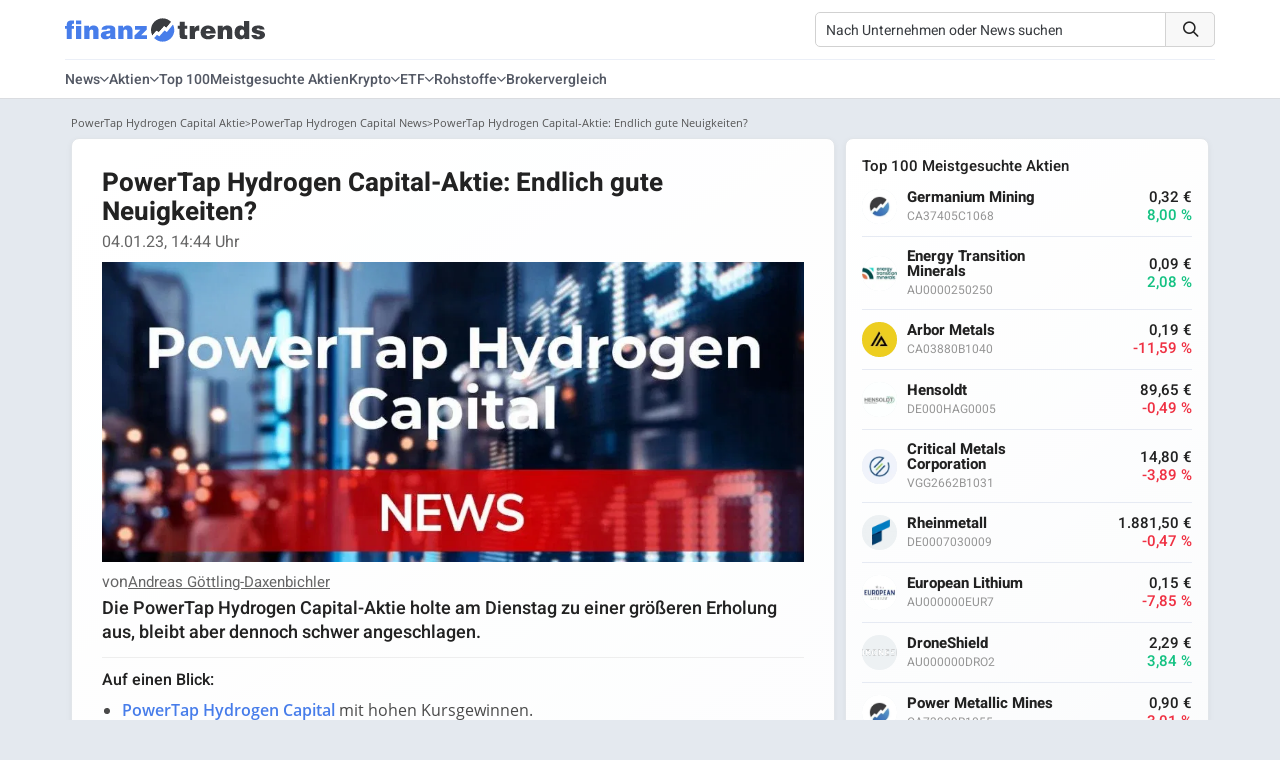

--- FILE ---
content_type: text/html; charset=UTF-8
request_url: https://www.finanztrends.de/powertap-hydrogen-capital-aktie-endlich-gute-neuigkeiten/
body_size: 25221
content:
<!DOCTYPE html><html lang=de><head> <script>(function(){function detectMobileAppTraffic(){const ua=navigator.userAgent;const referrer=document.referrer;const mobileContext={isWebView:/wv|WebView/i.test(ua),isMobile:/Mobile|Android|iPhone/i.test(ua),referrerBlocked:!referrer||referrer===''||referrer==='false',inferredSource:'unknown'};if(mobileContext.isMobile&&mobileContext.referrerBlocked){if(/Chrome/i.test(ua)&&/Android/i.test(ua)){mobileContext.inferredSource='mobile_app_android_chrome';}else if(/Safari/i.test(ua)&&/iPhone|iPad/i.test(ua)){mobileContext.inferredSource='mobile_app_ios_safari';}else if(/Samsung/i.test(ua)){mobileContext.inferredSource='mobile_app_samsung_browser';}else{mobileContext.inferredSource='mobile_app_webview';}
if(typeof gtag!=='undefined'){gtag('event','mobile_attribution_recovery',{'recovered_source':mobileContext.inferredSource,'original_source':'false_not_set','recovery_method':'client_side'});gtag('config','G-Q1CDPZ3BLD',{'campaign_source':mobileContext.inferredSource,'campaign_medium':'mobile_organic_recovered'});}}}
if(document.readyState==='loading'){document.addEventListener('DOMContentLoaded',detectMobileAppTraffic);}else{detectMobileAppTraffic();}})();</script> <title>PowerTap Hydrogen Capital-Aktie: Endlich gute Neuigkeiten? - Finanztrends</title><meta charset="UTF-8"><meta name="viewport" content="width=device-width, initial-scale=1.0"><link rel=dns-prefetch href=https://finanztrends.b-cdn.net><link rel=dns-prefetch href=https://op.finanztrends.de><link rel=dns-prefetch href=https://www.google-analytics.com><link rel=dns-prefetch href=https://stats.g.doubleclick.net><link rel=dns-prefetch href=https://region1.analytics.google.com><link rel=dns-prefetch href=https://www.google.de><link rel=dns-prefetch href=https://www.googletagmanager.com><link rel=preconnect href=https://app.varify.io crossorigin><link rel=preconnect href=https://aj2563.bid crossorigin><link rel=preconnect href=https://cdn77.aj2563.bid crossorigin><link rel=preconnect href=https://finanztrends.cleverpush.com crossorigin><link rel=preconnect href=https://static.cleverpush.com crossorigin><meta name="publisher" content="Finanztrends GmbH & Co. KG"><meta name="copyright" content="Finanztrends GmbH & Co. KG"><meta name="audience" content="All"><meta name="application-name" content="Finanztrends"><meta property="fb:pages" content="1678750859064642"><meta name="msvalidate.01" content="D2CDDEC58F201D60A0504CE4E0E215FC"> <script>if(!("gdprAppliesGlobally"in window)){window.gdprAppliesGlobally=true}if(!("cmp_id"in window)||window.cmp_id<1){window.cmp_id=0}if(!("cmp_cdid"in window)){window.cmp_cdid="9324085ce1c91"}if(!("cmp_params"in window)){window.cmp_params=""}if(!("cmp_host"in window)){window.cmp_host="c.delivery.consentmanager.net"}if(!("cmp_cdn"in window)){window.cmp_cdn="cdn.consentmanager.net"}if(!("cmp_proto"in window)){window.cmp_proto="https:"}if(!("cmp_codesrc"in window)){window.cmp_codesrc="1"}window.cmp_getsupportedLangs=function(){var b=["DE","EN","FR","IT","NO","DA","FI","ES","PT","RO","BG","ET","EL","GA","HR","LV","LT","MT","NL","PL","SV","SK","SL","CS","HU","RU","SR","ZH","TR","UK","AR","BS","JA","CY"];if("cmp_customlanguages"in window){for(var a=0;a<window.cmp_customlanguages.length;a++){b.push(window.cmp_customlanguages[a].l.toUpperCase())}}return b};window.cmp_getRTLLangs=function(){var a=["AR"];if("cmp_customlanguages"in window){for(var b=0;b<window.cmp_customlanguages.length;b++){if("r"in window.cmp_customlanguages[b]&&window.cmp_customlanguages[b].r){a.push(window.cmp_customlanguages[b].l)}}}return a};window.cmp_getlang=function(a){if(typeof(a)!="boolean"){a=true}if(a&&typeof(cmp_getlang.usedlang)=="string"&&cmp_getlang.usedlang!==""){return cmp_getlang.usedlang}return window.cmp_getlangs()[0]};window.cmp_extractlang=function(a){if(a.indexOf("cmplang=")!=-1){a=a.substr(a.indexOf("cmplang=")+8,2).toUpperCase();if(a.indexOf("&")!=-1){a=a.substr(0,a.indexOf("&"))}}else{a=""}return a};window.cmp_getlangs=function(){var g=window.cmp_getsupportedLangs();var c=[];var f=location.hash;var e=location.search;var j="cmp_params"in window?window.cmp_params:"";var a="languages"in navigator?navigator.languages:[];if(cmp_extractlang(f)!=""){c.push(cmp_extractlang(f))}else{if(cmp_extractlang(e)!=""){c.push(cmp_extractlang(e))}else{if(cmp_extractlang(j)!=""){c.push(cmp_extractlang(j))}else{if("cmp_setlang"in window&&window.cmp_setlang!=""){c.push(window.cmp_setlang.toUpperCase())}else{if("cmp_langdetect"in window&&window.cmp_langdetect==1){c.push(window.cmp_getPageLang())}else{if(a.length>0){for(var d=0;d<a.length;d++){c.push(a[d])}}if("language"in navigator){c.push(navigator.language)}if("userLanguage"in navigator){c.push(navigator.userLanguage)}}}}}}var h=[];for(var d=0;d<c.length;d++){var b=c[d].toUpperCase();if(b.length<2){continue}if(g.indexOf(b)!=-1){h.push(b)}else{if(b.indexOf("-")!=-1){b=b.substr(0,2)}if(g.indexOf(b)!=-1){h.push(b)}}}if(h.length==0&&typeof(cmp_getlang.defaultlang)=="string"&&cmp_getlang.defaultlang!==""){return[cmp_getlang.defaultlang.toUpperCase()]}else{return h.length>0?h:["EN"]}};window.cmp_getPageLangs=function(){var a=window.cmp_getXMLLang();if(a!=""){a=[a.toUpperCase()]}else{a=[]}a=a.concat(window.cmp_getLangsFromURL());return a.length>0?a:["EN"]};window.cmp_getPageLang=function(){var a=window.cmp_getPageLangs();return a.length>0?a[0]:""};window.cmp_getLangsFromURL=function(){var c=window.cmp_getsupportedLangs();var b=location;var m="toUpperCase";var g=b.hostname[m]()+".";var a=b.pathname[m]()+"/";a=a.split("_").join("-");var f=[];for(var e=0;e<c.length;e++){var j=a.substring(0,c[e].length+1);if(g.substring(0,c[e].length+1)==c[e]+"."){f.push(c[e][m]())}else{if(c[e].length==5){var k=c[e].substring(3,5)+"-"+c[e].substring(0,2);if(g.substring(0,k.length+1)==k+"."){f.push(c[e][m]())}}else{if(j==c[e]+"/"||j=="/"+c[e]){f.push(c[e][m]())}else{if(j==c[e].replace("-","/")+"/"||j=="/"+c[e].replace("-","/")){f.push(c[e][m]())}else{if(c[e].length==5){var k=c[e].substring(3,5)+"-"+c[e].substring(0,2);var h=a.substring(0,k.length+1);if(h==k+"/"||h==k.replace("-","/")+"/"){f.push(c[e][m]())}}}}}}}return f};window.cmp_getXMLLang=function(){var c=document.getElementsByTagName("html");if(c.length>0){c=c[0]}else{c=document.documentElement}if(c&&c.getAttribute){var a=c.getAttribute("xml:lang");if(typeof(a)!="string"||a==""){a=c.getAttribute("lang")}if(typeof(a)=="string"&&a!=""){a=a.split("_").join("-").toUpperCase();var b=window.cmp_getsupportedLangs();return b.indexOf(a)!=-1||b.indexOf(a.substr(0,2))!=-1?a:""}else{return""}}};(function(){var C=document;var D=C.getElementsByTagName;var o=window;var t="";var h="";var k="";var E=function(e){var i="cmp_"+e;e="cmp"+e+"=";var d="";var l=e.length;var I=location;var J=I.hash;var w=I.search;var u=J.indexOf(e);var H=w.indexOf(e);if(u!=-1){d=J.substring(u+l,9999)}else{if(H!=-1){d=w.substring(H+l,9999)}else{return i in o&&typeof(o[i])!=="function"?o[i]:""}}var G=d.indexOf("&");if(G!=-1){d=d.substring(0,G)}return d};var j=E("lang");if(j!=""){t=j;k=t}else{if("cmp_getlang"in o){t=o.cmp_getlang().toLowerCase();h=o.cmp_getlangs().slice(0,3).join("_");k=o.cmp_getPageLangs().slice(0,3).join("_");if("cmp_customlanguages"in o){var m=o.cmp_customlanguages;for(var y=0;y<m.length;y++){var a=m[y].l.toLowerCase();if(a==t){t="en"}}}}}var q=("cmp_proto"in o)?o.cmp_proto:"https:";if(q!="http:"&&q!="https:"){q="https:"}var n=("cmp_ref"in o)?o.cmp_ref:location.href;if(n.length>300){n=n.substring(0,300)}var A=function(d){var K=C.createElement("script");K.setAttribute("data-cmp-ab","1");K.type="text/javascript";K.async=true;K.src=d;var J=["body","div","span","script","head"];var w="currentScript";var H="parentElement";var l="appendChild";var I="body";if(C[w]&&C[w][H]){C[w][H][l](K)}else{if(C[I]){C[I][l](K)}else{for(var u=0;u<J.length;u++){var G=D(J[u]);if(G.length>0){G[0][l](K);break}}}}};var b=E("design");var c=E("regulationkey");var z=E("gppkey");var s=E("att");var f=o.encodeURIComponent;var g;try{g=C.cookie.length>0}catch(B){g=false}var x=E("darkmode");if(x=="0"){x=0}else{if(x=="1"){x=1}else{try{if("matchMedia"in window&&window.matchMedia){var F=window.matchMedia("(prefers-color-scheme: dark)");if("matches"in F&&F.matches){x=1}}}catch(B){x=0}}}var p=q+"//"+o.cmp_host+"/delivery/cmp.php?";p+=("cmp_id"in o&&o.cmp_id>0?"id="+o.cmp_id:"")+("cmp_cdid"in o?"&cdid="+o.cmp_cdid:"")+"&h="+f(n);p+=(b!=""?"&cmpdesign="+f(b):"")+(c!=""?"&cmpregulationkey="+f(c):"")+(z!=""?"&cmpgppkey="+f(z):"");p+=(s!=""?"&cmpatt="+f(s):"")+("cmp_params"in o?"&"+o.cmp_params:"")+(g?"&__cmpfcc=1":"");p+=(x>0?"&cmpdarkmode=1":"");A(p+"&l="+f(t)+"&ls="+f(h)+"&lp="+f(k)+"&o="+(new Date()).getTime());var r="js";var v=E("debugunminimized")!=""?"":".min";if(E("debugcoverage")=="1"){r="instrumented";v=""}if(E("debugtest")=="1"){r="jstests";v=""}A(q+"//"+o.cmp_cdn+"/delivery/"+r+"/cmp_final"+v+".js")})();window.cmp_rc=function(c,b){var l;try{l=document.cookie}catch(h){l=""}var j="";var f=0;var g=false;while(l!=""&&f<100){f++;while(l.substr(0,1)==" "){l=l.substr(1,l.length)}var k=l.substring(0,l.indexOf("="));if(l.indexOf(";")!=-1){var m=l.substring(l.indexOf("=")+1,l.indexOf(";"))}else{var m=l.substr(l.indexOf("=")+1,l.length)}if(c==k){j=m;g=true}var d=l.indexOf(";")+1;if(d==0){d=l.length}l=l.substring(d,l.length)}if(!g&&typeof(b)=="string"){j=b}return(j)};window.cmp_stub=function(){var a=arguments;__cmp.a=__cmp.a||[];if(!a.length){return __cmp.a}else{if(a[0]==="ping"){if(a[1]===2){a[2]({gdprApplies:gdprAppliesGlobally,cmpLoaded:false,cmpStatus:"stub",displayStatus:"hidden",apiVersion:"2.2",cmpId:31},true)}else{a[2](false,true)}}else{if(a[0]==="getTCData"){__cmp.a.push([].slice.apply(a))}else{if(a[0]==="addEventListener"||a[0]==="removeEventListener"){__cmp.a.push([].slice.apply(a))}else{if(a.length==4&&a[3]===false){a[2]({},false)}else{__cmp.a.push([].slice.apply(a))}}}}}};window.cmp_dsastub=function(){var a=arguments;a[0]="dsa."+a[0];window.cmp_gppstub(a)};window.cmp_gppstub=function(){var c=arguments;__gpp.q=__gpp.q||[];if(!c.length){return __gpp.q}var h=c[0];var g=c.length>1?c[1]:null;var f=c.length>2?c[2]:null;var a=null;var j=false;if(h==="ping"){a=window.cmp_gpp_ping();j=true}else{if(h==="addEventListener"){__gpp.e=__gpp.e||[];if(!("lastId"in __gpp)){__gpp.lastId=0}__gpp.lastId++;var d=__gpp.lastId;__gpp.e.push({id:d,callback:g});a={eventName:"listenerRegistered",listenerId:d,data:true,pingData:window.cmp_gpp_ping()};j=true}else{if(h==="removeEventListener"){__gpp.e=__gpp.e||[];a=false;for(var e=0;e<__gpp.e.length;e++){if(__gpp.e[e].id==f){__gpp.e[e].splice(e,1);a=true;break}}j=true}else{__gpp.q.push([].slice.apply(c))}}}if(a!==null&&typeof(g)==="function"){g(a,j)}};window.cmp_gpp_ping=function(){return{gppVersion:"1.1",cmpStatus:"stub",cmpDisplayStatus:"hidden",signalStatus:"not ready",supportedAPIs:["2:tcfeuv2","5:tcfcav1","7:usnat","8:usca","9:usva","10:usco","11:usut","12:usct","13:usfl","14:usmt","15:usor","16:ustx"],cmpId:31,sectionList:[],applicableSections:[0],gppString:"",parsedSections:{}}};window.cmp_addFrame=function(b){if(!window.frames[b]){if(document.body){var a=document.createElement("iframe");a.style.cssText="display:none";if("cmp_cdn"in window&&"cmp_ultrablocking"in window&&window.cmp_ultrablocking>0){a.src="//"+window.cmp_cdn+"/delivery/empty.html"}a.name=b;a.setAttribute("title","Intentionally hidden, please ignore");a.setAttribute("role","none");a.setAttribute("tabindex","-1");document.body.appendChild(a)}else{window.setTimeout(window.cmp_addFrame,10,b)}}};window.cmp_msghandler=function(d){var a=typeof d.data==="string";try{var c=a?JSON.parse(d.data):d.data}catch(f){var c=null}if(typeof(c)==="object"&&c!==null&&"__cmpCall"in c){var b=c.__cmpCall;window.__cmp(b.command,b.parameter,function(h,g){var e={__cmpReturn:{returnValue:h,success:g,callId:b.callId}};d.source.postMessage(a?JSON.stringify(e):e,"*")})}if(typeof(c)==="object"&&c!==null&&"__tcfapiCall"in c){var b=c.__tcfapiCall;window.__tcfapi(b.command,b.version,function(h,g){var e={__tcfapiReturn:{returnValue:h,success:g,callId:b.callId}};d.source.postMessage(a?JSON.stringify(e):e,"*")},b.parameter)}if(typeof(c)==="object"&&c!==null&&"__gppCall"in c){var b=c.__gppCall;window.__gpp(b.command,function(h,g){var e={__gppReturn:{returnValue:h,success:g,callId:b.callId}};d.source.postMessage(a?JSON.stringify(e):e,"*")},"parameter"in b?b.parameter:null,"version"in b?b.version:1)}if(typeof(c)==="object"&&c!==null&&"__dsaCall"in c){var b=c.__dsaCall;window.__dsa(b.command,function(h,g){var e={__dsaReturn:{returnValue:h,success:g,callId:b.callId}};d.source.postMessage(a?JSON.stringify(e):e,"*")},"parameter"in b?b.parameter:null,"version"in b?b.version:1)}};window.cmp_setStub=function(a){if(!(a in window)||(typeof(window[a])!=="function"&&typeof(window[a])!=="object"&&(typeof(window[a])==="undefined"||window[a]!==null))){window[a]=window.cmp_stub;window[a].msgHandler=window.cmp_msghandler;window.addEventListener("message",window.cmp_msghandler,false)}};window.cmp_setGppStub=function(a){if(!(a in window)||(typeof(window[a])!=="function"&&typeof(window[a])!=="object"&&(typeof(window[a])==="undefined"||window[a]!==null))){window[a]=window.cmp_gppstub;window[a].msgHandler=window.cmp_msghandler;window.addEventListener("message",window.cmp_msghandler,false)}};if(!("cmp_noiframepixel"in window)){window.cmp_addFrame("__cmpLocator")}if((!("cmp_disabletcf"in window)||!window.cmp_disabletcf)&&!("cmp_noiframepixel"in window)){window.cmp_addFrame("__tcfapiLocator")}if((!("cmp_disablegpp"in window)||!window.cmp_disablegpp)&&!("cmp_noiframepixel"in window)){window.cmp_addFrame("__gppLocator")}if((!("cmp_disabledsa"in window)||!window.cmp_disabledsa)&&!("cmp_noiframepixel"in window)){window.cmp_addFrame("__dsaLocator")}window.cmp_setStub("__cmp");if(!("cmp_disabletcf"in window)||!window.cmp_disabletcf){window.cmp_setStub("__tcfapi")}if(!("cmp_disablegpp"in window)||!window.cmp_disablegpp){window.cmp_setGppStub("__gpp")}if(!("cmp_disabledsa"in window)||!window.cmp_disabledsa){window.cmp_setGppStub("__dsa")};</script> <script class=cmplazyload data-cmp-vendor=s115>var ft_user_logged_in=false;window.varify=window.varify||{};window.varify.iid=593;</script> <script async src=https://app.varify.io/varify.js class=cmplazyload data-cmp-vendor=c60534></script> <script type=application/ld+json>[{"@context":"https:\/\/schema.org\/","@type":"NewsArticle","articleSection":"Finance","isAccessibleForFree":true,"headline":"PowerTap Hydrogen Capital-Aktie: Endlich gute Neuigkeiten?","description":"Die PowerTap Hydrogen Capital-Aktie holte am Dienstag zu einer gr\u00f6\u00dferen Erholung aus, bleibt aber dennoch schwer angeschlagen.","dateCreated":"2023-01-04T14:44:35+01:00","datePublished":"2023-01-04T14:44:35+01:00","publisher":{"@type":"Organization","name":"Finanztrends","logo":{"@type":"ImageObject","url":"https:\/\/www.finanztrends.de\/web\/static\/images\/generated\/8\/0\/5\/logo-600x60.webp","contentUrl":"https:\/\/www.finanztrends.de\/web\/static\/images\/generated\/8\/0\/5\/logo-600x60.webp","width":512,"height":60}},"dateModified":"2023-01-04T14:44:35+01:00","inLanguage":"de","mainEntity":{"@type":"Thing","name":"PowerTap Hydrogen Capital","url":"https:\/\/www.finanztrends.de\/aktie\/powertap-hydrogen-capital\/"},"about":[{"@type":"Thing","name":"PowerTap Hydrogen Capital mit hohen Kursgewinnen."},{"@type":"Thing","name":"Mit ein Grund k\u00f6nnte eine \u00dcbernahme von AmmPower sein."},{"@type":"Thing","name":"Wichtige Details dazu fehlen aber."},{"@type":"Thing","name":"Die PowerTap-Aktie bleibt angeschlagen."}],"keywords":"Powertap Hydrogen Capital,PowerTap Hydrogen Capital Aktienkurs,PowerTap Hydrogen Capital Analyse,PowerTap Hydrogen Capital Kurs,PowerTap Hydrogen Capital Trend,PowerTap Hydrogen Capital-Aktie,News","articleBody":"In einem seltenen Anflug von guter Laune bef\u00f6rderten die Bullen gestern die PowerTap Hydrogen Capital-Aktie um fast 20 Prozent in die H\u00f6he. Dabei waren es nicht etwa pl\u00f6tzlich bessere Fundamentalindikatoren, die f\u00fcr die bessere Stimmung sorgten. Stattdessen stehen wieder einmal Ger\u00fcchte im Vordergrund.\r\n\r\nImmerhin sind die nicht vollst\u00e4ndig an den Haare herbeigezogen. Konkret im Fokus steht die \u00dcbernahme von Progressus Clean Power durch AmmPower. F\u00fcr Aufmerksamkeit sorgt vor allem der Preis, denn f\u00fcr das Ganze soll mehr gezahlt werden als die Marktkapitalisierung von PowerTap. Da schwingt nat\u00fcrlich ein wenig die Hoffnung mit, dass das Unternehmen eine wichtige Finanzspritze erhalten k\u00f6nnte.\r\nKann das gutgehen?\r\nDummerweise enth\u00e4lt die knappe B\u00f6rsenmitteilung von AmmPower keine Details dazu, von wem genau die 50,05 Prozent der Anteile an Progressus eigentlich stammen. Damit ist erstmal jede beliebige Kombination denkbar und PowerTap selbst \u00e4u\u00dferte sich zu den Vorg\u00e4ngen bisher nicht.\r\n\r\nDie Anleger tappen also erst einmal im Dunkeln und da stellt sich die Frage, ob die j\u00fcngsten Kursgewinne sich lange rechtfertigen lassen werden. Unbedingt darauf verlassen k\u00f6nnen die Anteilseigner sich wohl eher weniger und selbst wenn PowerTap ein h\u00fcbsches S\u00fcmmchen erhalten sollte, so w\u00fcrden sich dadurch nicht die grundlegende Probleme des Unternehmens in Luft aufl\u00f6sen.\r\nImmer ruhig bleiben\r\n\r\n\r\nZudem bleibt n\u00fcchtern festzuhalten, dass wir es aktuell mit einem Aufstand im Kurskeller zu tun haben. Kursgewinne von 20 Prozent an nur einem Tag sind beeindruckend. Sie sind aber vergleichsweise einfach zu erzielen, wenn es im Jahr zuvor um rund 95 Prozent mit den Kursen in die Tiefe ging. Genau das ist bei PowerTap der Fall. Charttechnisch betrachtet rei\u00dfen die Bullen also noch l\u00e4ngst keine B\u00e4ume aus und er Kurs bleibt mit 0,018 US-Dollar vom Nullpunkt nicht weit entfernt.","wordCount":298,"timeRequired":"PT1M","mentions":[{"@type":"Thing","name":"Powertap Hydrogen Capital"},{"@type":"Thing","name":"PowerTap Hydrogen Capital Aktienkurs"},{"@type":"Thing","name":"PowerTap Hydrogen Capital Analyse"},{"@type":"Thing","name":"PowerTap Hydrogen Capital Kurs"},{"@type":"Thing","name":"PowerTap Hydrogen Capital Trend"},{"@type":"Thing","name":"PowerTap Hydrogen Capital-Aktie"},{"@type":"Thing","name":"News"}],"image":[{"@type":"ImageObject","url":"https:\/\/www.finanztrends.de\/web\/static\/images\/generated\/b\/4\/c\/dynamic_img_PID_2019652-1200x1200-cropped.webp","contentUrl":"https:\/\/www.finanztrends.de\/web\/static\/images\/generated\/b\/4\/c\/dynamic_img_PID_2019652-1200x1200-cropped.webp","width":667,"height":667},{"@type":"ImageObject","url":"https:\/\/www.finanztrends.de\/web\/static\/images\/generated\/d\/b\/4\/dynamic_img_PID_2019652-1200x900-cropped.webp","contentUrl":"https:\/\/www.finanztrends.de\/web\/static\/images\/generated\/d\/b\/4\/dynamic_img_PID_2019652-1200x900-cropped.webp","width":889,"height":667},{"@type":"ImageObject","url":"https:\/\/www.finanztrends.de\/web\/static\/images\/generated\/6\/a\/d\/dynamic_img_PID_2019652-1200x675-cropped.webp","contentUrl":"https:\/\/www.finanztrends.de\/web\/static\/images\/generated\/6\/a\/d\/dynamic_img_PID_2019652-1200x675-cropped.webp","width":1185,"height":667},{"@type":"ImageObject","url":"https:\/\/www.finanztrends.de\/wp-content\/uploads\/2022\/04\/dynamic_img_PID_2019652.jpg","contentUrl":"https:\/\/www.finanztrends.de\/wp-content\/uploads\/2022\/04\/dynamic_img_PID_2019652.jpg","width":1200,"height":667}],"author":[{"@type":"Person","name":"Andreas G\u00f6ttling-Daxenbichler","url":"https:\/\/www.finanztrends.de\/autoren\/andreas-goettling-daxenbichler\/"}]},{"@context":"https:\/\/schema.org","@type":"BreadcrumbList","itemListElement":[{"@type":"ListItem","position":1,"name":"PowerTap Hydrogen Capital Aktie","item":"https:\/\/www.finanztrends.de\/aktie\/powertap-hydrogen-capital\/"},{"@type":"ListItem","position":2,"name":"PowerTap Hydrogen Capital News","item":"https:\/\/www.finanztrends.de\/aktie\/powertap-hydrogen-capital\/news\/"},{"@type":"ListItem","position":3,"name":"PowerTap Hydrogen Capital-Aktie: Endlich gute Neuigkeiten?","item":"https:\/\/www.finanztrends.de\/powertap-hydrogen-capital-aktie-endlich-gute-neuigkeiten\/"}]},{"@context":"https:\/\/schema.org","@type":"WebSite","url":"https:\/\/www.finanztrends.de\/"},{"@context":"https:\/\/schema.org","@type":"Organization","name":"Finanztrends","legalName":"Finanztrends GmbH & Co. KG ","url":"https:\/\/www.finanztrends.de\/","address":{"@type":"PostalAddress","streetAddress":"Bornheimer Str. 180","addressLocality":"Bonn, Germany","addressRegion":"NRW","postalCode":"53119","addressCountry":"DE"},"telephone":"+49 228 28627441","contactPoint":[{"@type":"ContactPoint","contactType":"customer service","telephone":"+49 228 28627441","url":"https:\/\/www.finanztrends.de\/kontakt\/","email":"kundendienst@finanztrends.de","availableLanguage":[{"@type":"Language","name":"German"}]},{"@type":"ContactPoint","contactType":"marketing","name":"Dilan Saleh","telephone":"+49 228 28627481","url":"https:\/\/www.finanztrends.de\/kontakt\/","email":"marketing@finanztrends.de","availableLanguage":[{"@type":"Language","name":"German"}]}],"image":{"@type":"ImageObject","url":"https:\/\/www.finanztrends.de\/web\/static\/images\/generated\/8\/0\/5\/logo-600x60.webp","contentUrl":"https:\/\/www.finanztrends.de\/web\/static\/images\/generated\/8\/0\/5\/logo-600x60.webp","width":512,"height":60},"logo":{"@type":"ImageObject","url":"https:\/\/www.finanztrends.de\/web\/static\/images\/generated\/8\/0\/5\/logo-600x60.webp","contentUrl":"https:\/\/www.finanztrends.de\/web\/static\/images\/generated\/8\/0\/5\/logo-600x60.webp","width":512,"height":60},"sameAs":["https:\/\/www.facebook.com\/finanztrends\/","https:\/\/www.instagram.com\/finanztrends.de\/","https:\/\/twitter.com\/finanztrends_tv?fbclid=IwAR0g6BrbhEVVuA5l6EoFyE4NoOdpxZ2wfBnotDa5DNmRmPjiYODeMs5ljFU","https:\/\/www.youtube.com\/channel\/UCKKAY6PorZfmUKWiQQhDBJA"]}]</script> <link rel=preload href=/wp-content/themes/Newspaper/fonts/heebo-v17-latin-300.woff2 as=font type=font/woff2 crossOrigin=anonymous><link rel=preload href=/wp-content/themes/Newspaper/fonts/heebo-v17-latin-regular.woff2 as=font type=font/woff2 crossOrigin=anonymous><link rel=preload href=/wp-content/themes/Newspaper/fonts/heebo-v17-latin-500.woff2 as=font type=font/woff2 crossOrigin=anonymous><link rel=preload href=/wp-content/themes/Newspaper/fonts/heebo-v17-latin-700.woff2 as=font type=font/woff2 crossOrigin=anonymous><link rel=preload href=/wp-content/themes/Newspaper/fonts/open-sans-v20-latin-regular.woff2 as=font type=font/woff2 crossOrigin=anonymous><link rel=preload href=/wp-content/themes/Newspaper/fonts/open-sans-v20-latin-600.woff2 as=font type=font/woff2 crossOrigin=anonymous><link rel=preload href=/web/static/fonts/fonts/icomoon.ttf?255kr2 as=font type=font/ttf crossOrigin=anonymous><meta name='robots' content='index, follow, max-image-preview:large, max-snippet:-1, max-video-preview:-1'><link rel=icon type=image/svg+xml href=https://www.finanztrends.de/images/finanztrends_favicon.svg> <script id=google_gtagjs-js-consent-mode-data-layer>window.dataLayer=window.dataLayer||[];function gtag(){dataLayer.push(arguments);}
gtag('consent','default',{"ad_personalization":"denied","ad_storage":"denied","ad_user_data":"denied","analytics_storage":"denied","functionality_storage":"denied","security_storage":"denied","personalization_storage":"denied","region":["AT","BE","BG","CH","CY","CZ","DE","DK","EE","ES","FI","FR","GB","GR","HR","HU","IE","IS","IT","LI","LT","LU","LV","MT","NL","NO","PL","PT","RO","SE","SI","SK"],"wait_for_update":500});window._googlesitekitConsentCategoryMap={"statistics":["analytics_storage"],"marketing":["ad_storage","ad_user_data","ad_personalization"],"functional":["functionality_storage","security_storage"],"preferences":["personalization_storage"]};window._googlesitekitConsents={"ad_personalization":"denied","ad_storage":"denied","ad_user_data":"denied","analytics_storage":"denied","functionality_storage":"denied","security_storage":"denied","personalization_storage":"denied","region":["AT","BE","BG","CH","CY","CZ","DE","DK","EE","ES","FI","FR","GB","GR","HR","HU","IE","IS","IT","LI","LT","LU","LV","MT","NL","NO","PL","PT","RO","SE","SI","SK"],"wait_for_update":500};</script> <meta name="description" content="Die PowerTap Hydrogen Capital-Aktie holte am Dienstag zu einer größeren Erholung aus, bleibt aber dennoch schwer angeschlagen."><link rel=canonical href=https://www.finanztrends.de/powertap-hydrogen-capital-aktie-endlich-gute-neuigkeiten/ ><meta property="og:locale" content="de_DE"><meta property="og:type" content="article"><meta property="og:title" content="PowerTap Hydrogen Capital-Aktie: Endlich gute Neuigkeiten?"><meta property="og:description" content="Die PowerTap Hydrogen Capital-Aktie holte am Dienstag zu einer größeren Erholung aus, bleibt aber dennoch schwer angeschlagen."><meta property="og:url" content="https://www.finanztrends.de/powertap-hydrogen-capital-aktie-endlich-gute-neuigkeiten/"><meta property="og:site_name" content="Finanztrends"><meta property="article:publisher" content="https://de-de.facebook.com/finanztrends/"><meta property="article:published_time" content="2023-01-04T13:44:35+00:00"><meta property="og:image" content="https://www.finanztrends.de/wp-content/uploads/2022/04/dynamic_img_PID_2019652.jpg"><meta property="og:image:width" content="1200"><meta property="og:image:height" content="667"><meta property="og:image:type" content="image/jpeg"><meta name="author" content="Andreas Göttling-Daxenbichler"><meta name="twitter:card" content="summary_large_image"><meta name="twitter:creator" content="@finanztrends_tv"><meta name="twitter:site" content="@finanztrends_tv"><meta name="twitter:label1" content="Verfasst von"><meta name="twitter:data1" content="Andreas Göttling-Daxenbichler"><meta name="twitter:label2" content="Geschätzte Lesezeit"><meta name="twitter:data2" content="2 Minuten"><link rel=dns-prefetch href=//www.googletagmanager.com><style id=wp-img-auto-sizes-contain-inline-css>img:is([sizes=auto i],[sizes^="auto," i]){contain-intrinsic-size:3000px 1500px}</style><style id=wp-block-library-inline-css>/*<![CDATA[*/:root{--wp-block-synced-color:#7a00df;--wp-block-synced-color--rgb:122,0,223;--wp-bound-block-color:var(--wp-block-synced-color);--wp-editor-canvas-background:#ddd;--wp-admin-theme-color:#007cba;--wp-admin-theme-color--rgb:0,124,186;--wp-admin-theme-color-darker-10:#006ba1;--wp-admin-theme-color-darker-10--rgb:0,107,160.5;--wp-admin-theme-color-darker-20:#005a87;--wp-admin-theme-color-darker-20--rgb:0,90,135;--wp-admin-border-width-focus:2px}@media (min-resolution:192dpi){:root{--wp-admin-border-width-focus:1.5px}}.wp-element-button{cursor:pointer}:root .has-very-light-gray-background-color{background-color:#eee}:root .has-very-dark-gray-background-color{background-color:#313131}:root .has-very-light-gray-color{color:#eee}:root .has-very-dark-gray-color{color:#313131}:root .has-vivid-green-cyan-to-vivid-cyan-blue-gradient-background{background:linear-gradient(135deg,#00d084,#0693e3)}:root .has-purple-crush-gradient-background{background:linear-gradient(135deg,#34e2e4,#4721fb 50%,#ab1dfe)}:root .has-hazy-dawn-gradient-background{background:linear-gradient(135deg,#faaca8,#dad0ec)}:root .has-subdued-olive-gradient-background{background:linear-gradient(135deg,#fafae1,#67a671)}:root .has-atomic-cream-gradient-background{background:linear-gradient(135deg,#fdd79a,#004a59)}:root .has-nightshade-gradient-background{background:linear-gradient(135deg,#330968,#31cdcf)}:root .has-midnight-gradient-background{background:linear-gradient(135deg,#020381,#2874fc)}:root{--wp--preset--font-size--normal:16px;--wp--preset--font-size--huge:42px}.has-regular-font-size{font-size:1em}.has-larger-font-size{font-size:2.625em}.has-normal-font-size{font-size:var(--wp--preset--font-size--normal)}.has-huge-font-size{font-size:var(--wp--preset--font-size--huge)}.has-text-align-center{text-align:center}.has-text-align-left{text-align:left}.has-text-align-right{text-align:right}.has-fit-text{white-space:nowrap!important}#end-resizable-editor-section{display:none}.aligncenter{clear:both}.items-justified-left{justify-content:flex-start}.items-justified-center{justify-content:center}.items-justified-right{justify-content:flex-end}.items-justified-space-between{justify-content:space-between}.screen-reader-text{border:0;clip-path:inset(50%);height:1px;margin:-1px;overflow:hidden;padding:0;position:absolute;width:1px;word-wrap:normal!important}.screen-reader-text:focus{background-color:#ddd;clip-path:none;color:#444;display:block;font-size:1em;height:auto;left:5px;line-height:normal;padding:15px 23px 14px;text-decoration:none;top:5px;width:auto;z-index:100000}html :where(.has-border-color){border-style:solid}html :where([style*=border-top-color]){border-top-style:solid}html :where([style*=border-right-color]){border-right-style:solid}html :where([style*=border-bottom-color]){border-bottom-style:solid}html :where([style*=border-left-color]){border-left-style:solid}html :where([style*=border-width]){border-style:solid}html :where([style*=border-top-width]){border-top-style:solid}html :where([style*=border-right-width]){border-right-style:solid}html :where([style*=border-bottom-width]){border-bottom-style:solid}html :where([style*=border-left-width]){border-left-style:solid}html :where(img[class*=wp-image-]){height:auto;max-width:100%}:where(figure){margin:0 0 1em}html :where(.is-position-sticky){--wp-admin--admin-bar--position-offset:var(--wp-admin--admin-bar--height,0px)}@media screen and (max-width:600px){html:where(.is-position-sticky){--wp-admin--admin-bar--position-offset:0px}}/*]]>*/</style><style id=global-styles-inline-css>/*<![CDATA[*/:root{--wp--preset--aspect-ratio--square:1;--wp--preset--aspect-ratio--4-3:4/3;--wp--preset--aspect-ratio--3-4:3/4;--wp--preset--aspect-ratio--3-2:3/2;--wp--preset--aspect-ratio--2-3:2/3;--wp--preset--aspect-ratio--16-9:16/9;--wp--preset--aspect-ratio--9-16:9/16;--wp--preset--color--black:#000;--wp--preset--color--cyan-bluish-gray:#abb8c3;--wp--preset--color--white:#fff;--wp--preset--color--pale-pink:#f78da7;--wp--preset--color--vivid-red:#cf2e2e;--wp--preset--color--luminous-vivid-orange:#ff6900;--wp--preset--color--luminous-vivid-amber:#fcb900;--wp--preset--color--light-green-cyan:#7bdcb5;--wp--preset--color--vivid-green-cyan:#00d084;--wp--preset--color--pale-cyan-blue:#8ed1fc;--wp--preset--color--vivid-cyan-blue:#0693e3;--wp--preset--color--vivid-purple:#9b51e0;--wp--preset--gradient--vivid-cyan-blue-to-vivid-purple:linear-gradient(135deg,rgb(6,147,227) 0%,rgb(155,81,224) 100%);--wp--preset--gradient--light-green-cyan-to-vivid-green-cyan:linear-gradient(135deg,rgb(122,220,180) 0%,rgb(0,208,130) 100%);--wp--preset--gradient--luminous-vivid-amber-to-luminous-vivid-orange:linear-gradient(135deg,rgb(252,185,0) 0%,rgb(255,105,0) 100%);--wp--preset--gradient--luminous-vivid-orange-to-vivid-red:linear-gradient(135deg,rgb(255,105,0) 0%,rgb(207,46,46) 100%);--wp--preset--gradient--very-light-gray-to-cyan-bluish-gray:linear-gradient(135deg,rgb(238,238,238) 0%,rgb(169,184,195) 100%);--wp--preset--gradient--cool-to-warm-spectrum:linear-gradient(135deg,rgb(74,234,220) 0%,rgb(151,120,209) 20%,rgb(207,42,186) 40%,rgb(238,44,130) 60%,rgb(251,105,98) 80%,rgb(254,248,76) 100%);--wp--preset--gradient--blush-light-purple:linear-gradient(135deg,rgb(255,206,236) 0%,rgb(152,150,240) 100%);--wp--preset--gradient--blush-bordeaux:linear-gradient(135deg,rgb(254,205,165) 0%,rgb(254,45,45) 50%,rgb(107,0,62) 100%);--wp--preset--gradient--luminous-dusk:linear-gradient(135deg,rgb(255,203,112) 0%,rgb(199,81,192) 50%,rgb(65,88,208) 100%);--wp--preset--gradient--pale-ocean:linear-gradient(135deg,rgb(255,245,203) 0%,rgb(182,227,212) 50%,rgb(51,167,181) 100%);--wp--preset--gradient--electric-grass:linear-gradient(135deg,rgb(202,248,128) 0%,rgb(113,206,126) 100%);--wp--preset--gradient--midnight:linear-gradient(135deg,rgb(2,3,129) 0%,rgb(40,116,252) 100%);--wp--preset--font-size--small:13px;--wp--preset--font-size--medium:20px;--wp--preset--font-size--large:36px;--wp--preset--font-size--x-large:42px;--wp--preset--spacing--20:0.44rem;--wp--preset--spacing--30:0.67rem;--wp--preset--spacing--40:1rem;--wp--preset--spacing--50:1.5rem;--wp--preset--spacing--60:2.25rem;--wp--preset--spacing--70:3.38rem;--wp--preset--spacing--80:5.06rem;--wp--preset--shadow--natural:6px 6px 9px rgba(0, 0, 0, 0.2);--wp--preset--shadow--deep:12px 12px 50px rgba(0, 0, 0, 0.4);--wp--preset--shadow--sharp:6px 6px 0px rgba(0, 0, 0, 0.2);--wp--preset--shadow--outlined:6px 6px 0px -3px rgb(255, 255, 255), 6px 6px rgb(0, 0, 0);--wp--preset--shadow--crisp:6px 6px 0px rgb(0, 0, 0)}:where(.is-layout-flex){gap:0.5em}:where(.is-layout-grid){gap:0.5em}body .is-layout-flex{display:flex}.is-layout-flex{flex-wrap:wrap;align-items:center}.is-layout-flex>:is(*,div){margin:0}body .is-layout-grid{display:grid}.is-layout-grid>:is(*,div){margin:0}:where(.wp-block-columns.is-layout-flex){gap:2em}:where(.wp-block-columns.is-layout-grid){gap:2em}:where(.wp-block-post-template.is-layout-flex){gap:1.25em}:where(.wp-block-post-template.is-layout-grid){gap:1.25em}.has-black-color{color:var(--wp--preset--color--black) !important}.has-cyan-bluish-gray-color{color:var(--wp--preset--color--cyan-bluish-gray) !important}.has-white-color{color:var(--wp--preset--color--white) !important}.has-pale-pink-color{color:var(--wp--preset--color--pale-pink) !important}.has-vivid-red-color{color:var(--wp--preset--color--vivid-red) !important}.has-luminous-vivid-orange-color{color:var(--wp--preset--color--luminous-vivid-orange) !important}.has-luminous-vivid-amber-color{color:var(--wp--preset--color--luminous-vivid-amber) !important}.has-light-green-cyan-color{color:var(--wp--preset--color--light-green-cyan) !important}.has-vivid-green-cyan-color{color:var(--wp--preset--color--vivid-green-cyan) !important}.has-pale-cyan-blue-color{color:var(--wp--preset--color--pale-cyan-blue) !important}.has-vivid-cyan-blue-color{color:var(--wp--preset--color--vivid-cyan-blue) !important}.has-vivid-purple-color{color:var(--wp--preset--color--vivid-purple) !important}.has-black-background-color{background-color:var(--wp--preset--color--black) !important}.has-cyan-bluish-gray-background-color{background-color:var(--wp--preset--color--cyan-bluish-gray) !important}.has-white-background-color{background-color:var(--wp--preset--color--white) !important}.has-pale-pink-background-color{background-color:var(--wp--preset--color--pale-pink) !important}.has-vivid-red-background-color{background-color:var(--wp--preset--color--vivid-red) !important}.has-luminous-vivid-orange-background-color{background-color:var(--wp--preset--color--luminous-vivid-orange) !important}.has-luminous-vivid-amber-background-color{background-color:var(--wp--preset--color--luminous-vivid-amber) !important}.has-light-green-cyan-background-color{background-color:var(--wp--preset--color--light-green-cyan) !important}.has-vivid-green-cyan-background-color{background-color:var(--wp--preset--color--vivid-green-cyan) !important}.has-pale-cyan-blue-background-color{background-color:var(--wp--preset--color--pale-cyan-blue) !important}.has-vivid-cyan-blue-background-color{background-color:var(--wp--preset--color--vivid-cyan-blue) !important}.has-vivid-purple-background-color{background-color:var(--wp--preset--color--vivid-purple) !important}.has-black-border-color{border-color:var(--wp--preset--color--black) !important}.has-cyan-bluish-gray-border-color{border-color:var(--wp--preset--color--cyan-bluish-gray) !important}.has-white-border-color{border-color:var(--wp--preset--color--white) !important}.has-pale-pink-border-color{border-color:var(--wp--preset--color--pale-pink) !important}.has-vivid-red-border-color{border-color:var(--wp--preset--color--vivid-red) !important}.has-luminous-vivid-orange-border-color{border-color:var(--wp--preset--color--luminous-vivid-orange) !important}.has-luminous-vivid-amber-border-color{border-color:var(--wp--preset--color--luminous-vivid-amber) !important}.has-light-green-cyan-border-color{border-color:var(--wp--preset--color--light-green-cyan) !important}.has-vivid-green-cyan-border-color{border-color:var(--wp--preset--color--vivid-green-cyan) !important}.has-pale-cyan-blue-border-color{border-color:var(--wp--preset--color--pale-cyan-blue) !important}.has-vivid-cyan-blue-border-color{border-color:var(--wp--preset--color--vivid-cyan-blue) !important}.has-vivid-purple-border-color{border-color:var(--wp--preset--color--vivid-purple) !important}.has-vivid-cyan-blue-to-vivid-purple-gradient-background{background:var(--wp--preset--gradient--vivid-cyan-blue-to-vivid-purple) !important}.has-light-green-cyan-to-vivid-green-cyan-gradient-background{background:var(--wp--preset--gradient--light-green-cyan-to-vivid-green-cyan) !important}.has-luminous-vivid-amber-to-luminous-vivid-orange-gradient-background{background:var(--wp--preset--gradient--luminous-vivid-amber-to-luminous-vivid-orange) !important}.has-luminous-vivid-orange-to-vivid-red-gradient-background{background:var(--wp--preset--gradient--luminous-vivid-orange-to-vivid-red) !important}.has-very-light-gray-to-cyan-bluish-gray-gradient-background{background:var(--wp--preset--gradient--very-light-gray-to-cyan-bluish-gray) !important}.has-cool-to-warm-spectrum-gradient-background{background:var(--wp--preset--gradient--cool-to-warm-spectrum) !important}.has-blush-light-purple-gradient-background{background:var(--wp--preset--gradient--blush-light-purple) !important}.has-blush-bordeaux-gradient-background{background:var(--wp--preset--gradient--blush-bordeaux) !important}.has-luminous-dusk-gradient-background{background:var(--wp--preset--gradient--luminous-dusk) !important}.has-pale-ocean-gradient-background{background:var(--wp--preset--gradient--pale-ocean) !important}.has-electric-grass-gradient-background{background:var(--wp--preset--gradient--electric-grass) !important}.has-midnight-gradient-background{background:var(--wp--preset--gradient--midnight) !important}.has-small-font-size{font-size:var(--wp--preset--font-size--small) !important}.has-medium-font-size{font-size:var(--wp--preset--font-size--medium) !important}.has-large-font-size{font-size:var(--wp--preset--font-size--large) !important}.has-x-large-font-size{font-size:var(--wp--preset--font-size--x-large) !important}/*]]>*/</style><style id=classic-theme-styles-inline-css>.wp-block-button__link{color:#fff;background-color:#32373c;border-radius:9999px;box-shadow:none;text-decoration:none;padding:calc(.667em + 2px) calc(1.333em + 2px);font-size:1.125em}.wp-block-file__button{background:#32373c;color:#fff;text-decoration:none}</style><link rel=stylesheet id=yes_scrollbox_main-css href=https://www.finanztrends.de/wp-content/plugins/yes-scrollbox/main.css type=text/css media=all><link rel=stylesheet id=icomoon-fonts-css href=https://www.finanztrends.de/web/static/fonts/style.css type=text/css media=all><link rel=stylesheet id=td-theme-css href='https://www.finanztrends.de/wp-content/themes/Newspaper-child/style.css?v=1845523c' type=text/css media=all> <script src="https://www.googletagmanager.com/gtag/js?id=G-Q1CDPZ3BLD" id=google_gtagjs defer async></script> <meta name="generator" content="Site Kit by Google 1.167.0"><!--[if lt IE 9]><script src=https://html5shim.googlecode.com/svn/trunk/html5.js></script><![endif]-->  <script>/*<![CDATA[*/(function(w,d,s,l,i){w[l]=w[l]||[];w[l].push({'gtm.start':new Date().getTime(),event:'gtm.js'});var f=d.getElementsByTagName(s)[0],j=d.createElement(s),dl=l!='dataLayer'?'&l='+l:'';j.async=true;j.src='https://www.googletagmanager.com/gtm.js?id='+i+dl;f.parentNode.insertBefore(j,f);})(window,document,'script','dataLayer','GTM-W724GR7');/*]]>*/</script>  <script>var td_viewport_interval_list=[{"limitBottom":767,"sidebarWidth":228},{"limitBottom":1018,"sidebarWidth":300},{"limitBottom":1140,"sidebarWidth":324}];var td_animation_stack_effect="type0";var tds_animation_stack=true;var td_animation_stack_specific_selectors=".entry-thumb, img";var td_animation_stack_general_selectors=".td-animation-stack img, .post img";var td_ad_background_click_link="";var td_ad_background_click_target="";</script> <link rel=icon href=https://www.finanztrends.de/wp-content/uploads/2022/11/cropped-FT__favicon-1-32x32.png sizes=32x32><link rel=icon href=https://www.finanztrends.de/wp-content/uploads/2022/11/cropped-FT__favicon-1-192x192.png sizes=192x192><link rel=apple-touch-icon href=https://www.finanztrends.de/wp-content/uploads/2022/11/cropped-FT__favicon-1-180x180.png><meta name="msapplication-TileImage" content="https://www.finanztrends.de/wp-content/uploads/2022/11/cropped-FT__favicon-1-270x270.png"> <script src=https://d.finative.cloud/cds/delivery/init async></script> <script rel=script src=/node_modules/jquery/dist/jquery.min.js defer></script> </head><body class="wp-singular post-template-default single single-post postid-2148749 single-format-standard wp-theme-Newspaper wp-child-theme-Newspaper-child powertap-hydrogen-capital-aktie-endlich-gute-neuigkeiten td-animation-stack-type0 td-full-layout" itemscope=itemscope itemtype=https://schema.org/WebPage><ins class=9573103d data-key=b97f2b5fb611dc04cf17189d092b2a25></ins><header><div id=FT__header><div class=FT__header__background><div class=header__grid><div id=FT__header__logo> <a href=/ title="Finanztrends Startseite"> <img src=/logo/finanztrends_logo__2022.svg class="logo__img header-logo skip_lazy" width=200 height=30 alt=Finanztrends> </a></div><div class=FT__header-content__wrapper><div class=FT__header-search__wrapper><div class=ft-search-container><form method=get action=https://www.finanztrends.de/suche/ id=ft-search-form><div class=search-container> <input type=search placeholder="Nach Unternehmen oder News suchen" class=search_input name=s autocomplete=off> <button type=button class=ft-clear-button id=ft-clear-search style="display: none;"> <span class=fa-xmark-large-solid></span> </button> <button id=search_button type=submit> <i class=fa-magnifying-glass-light-2></i> </button></div></form><div id=ft-suggestions class=ft-suggestions-dropdown style="display: none;"></div></div> <script>(function(){'use strict';const searchInput=document.querySelector('.search_input');const suggestionsContainer=document.getElementById('ft-suggestions');const searchForm=document.getElementById('ft-search-form');const clearButton=document.getElementById('ft-clear-search');if(!searchInput||!suggestionsContainer||!searchForm||!clearButton)return;let debounceTimeout;let fetchController=null;searchInput.addEventListener('input',handleInput);searchInput.addEventListener('focus',handleInput);searchInput.addEventListener('blur',()=>{setTimeout(()=>hideSuggestions(),200);});clearButton.addEventListener('click',clearSearch);searchForm.addEventListener('submit',(e)=>{if(searchInput.value.trim().length<1){e.preventDefault();showValidationMessage();return false;}});function showValidationMessage(){const originalPlaceholder=searchInput.placeholder;const originalBorder=searchInput.style.border;searchInput.placeholder='Bitte geben Sie einen Suchbegriff ein.';searchInput.style.border='2px solid #e57373';searchInput.style.color='#c62828';searchInput.classList.add('ft-error-state');setTimeout(()=>{searchInput.placeholder=originalPlaceholder;searchInput.style.border=originalBorder;searchInput.style.color='';searchInput.classList.remove('ft-error-state');},2000);}
function handleInput(){const query=this.value.trim().toLowerCase();clearTimeout(debounceTimeout);if(fetchController)fetchController.abort();toggleClearButton();if(!query){hideSuggestions();return;}
debounceTimeout=setTimeout(()=>fetchSuggestions(query),250);}
function toggleClearButton(){if(searchInput.value.trim().length>0){clearButton.style.display='block';}else{clearButton.style.display='none';}}
function clearSearch(){searchInput.value='';clearButton.style.display='none';hideSuggestions();searchInput.focus();}
function hideSuggestions(){suggestionsContainer.style.display='none';}
function showSuggestions(){suggestionsContainer.style.display='block';}
async function fetchSuggestions(query){if(fetchController)fetchController.abort();fetchController=new AbortController();try{const response=await fetch(`https://www.finanztrends.de/suggest/?q=${encodeURIComponent(query)}`,{signal:fetchController.signal});const data=await response.json();renderSuggestions(data);}catch(err){if(err.name!=='AbortError'){console.error('Search error:',err);suggestionsContainer.innerHTML=`<div class=ft-error>Fehler beim Laden</div>`;showSuggestions();}}}
function renderSuggestions(data){suggestionsContainer.innerHTML='';let hasResults=false;const categoryOrder=['stock','article','cryptocurrency','etf','fund','index','commodity'];const sortedCategories=Object.keys(data).sort((a,b)=>{const indexA=categoryOrder.indexOf(a.toLowerCase());const indexB=categoryOrder.indexOf(b.toLowerCase());if(indexA!==-1&&indexB!==-1){return indexA-indexB;}
if(indexA!==-1)return-1;if(indexB!==-1)return 1;return 0;});for(const category of sortedCategories){const items=data[category];if(!items||!items.length)continue;hasResults=true;const categoryDiv=document.createElement('div');categoryDiv.className='ft-category';const categoryTitle=document.createElement('div');categoryTitle.className='ft-category-title';categoryTitle.textContent=translateCategoryName(category);categoryDiv.appendChild(categoryTitle);items.slice(0,5).forEach(item=>{const link=document.createElement('a');link.href=item.url;link.className='ft-suggestion-item';link.textContent=item.title;link.addEventListener('mousedown',(e)=>{e.preventDefault();window.location.href=item.url;});categoryDiv.appendChild(link);});suggestionsContainer.appendChild(categoryDiv);}
if(hasResults){showSuggestions();}else{suggestionsContainer.innerHTML='<div class=ft-no-results>Keine Ergebnisse gefunden</div>';showSuggestions();}}
function translateCategoryName(categoryName){const translations={"article":"News","cryptocurrency":"Kryptowährungen","commodity":"Rohstoffe","stock":"Aktien","index":"Indizes","fund":"Fonds","etf":"ETFs","category":"Kategorien","author":"Autoren"};return translations[categoryName.toLowerCase()]||categoryName;}})();</script> </div></div> <span><ins class=9573103d data-key=e3ede0c635ea0da1bf1a91ea4b8136e0>  </ins></span><div class=FT__burger__icon><div style="cursor: pointer;" id=FT__burger__menu> <button class=FT__menu__burger-button onclick="this.classList.toggle('FT__burger__menu__opened');this.setAttribute('aria-expanded', this.classList.contains('FT__burger__menu__opened'))" aria-label="Main Menu"> <span class=burger-line></span> <span class=burger-line></span> <span class=burger-line></span> </button></div></div></div></div><nav><div class=FT__header-nav__wrapper><ul id=FT__header-menu> <li id=FT__header-menu-nav><div class=FT__header-nav_dropdown><div class=FT__header-nav_dropdown-header>News</div><div class=FT__header-nav_dropdown-content> <a href=/aktuelle-news/ >Aktuelle News</a> <a href=/meistgelesene-news/ >Meistgelesene News</a></div></div><div class=FT__header-nav_dropdown> <a class=FT__header-nav_dropdown-header href=/aktie/ >Aktien</a><div class=FT__header-nav_dropdown-content> <a href=/aktie/droneshield/ >DroneShield</a> <a href=/aktie/d-wave-quantum/ >D-Wave Quantum</a> <a href=/aktie/deutz-ag/ >Deutz AG</a> <a href=/aktie/rheinmetall-DE0007030009/ >Rheinmetall</a> <a href=/aktie/sap/ >SAP</a> <a href=/aktie/renk-group/ >Renk</a> <a href=/aktie/linde-IE000S9YS762/ >Linde</a> <a href=/aktie/siemens-energy/ >Siemens Energy</a> <a href=/aktie/tkms/ >TKMS thyssenkrupp Marine Systems</a> <a href=/aktie/nvidia/ >Nvidia</a></div></div> <a class=FT__header-nav_menu href=/top-100/ >Top 100</a><div><a href=/top-100-meistgesuchte-aktien/ >Meistgesuchte Aktien</a></div><div class=FT__header-nav_dropdown> <a class=FT__header-nav_dropdown-header href=/krypto/ >Krypto</a><div class=FT__header-nav_dropdown-content> <a href=/krypto/xrp/ >XRP</a> <a href=/krypto/avalanche/ >Avalanche</a> <a href=/krypto/ethereum/ >Ethereum</a> <a href=/krypto/mantra-dao/ >MANTRA DAO</a> <a href=/krypto/bitcoin/ >Bitcoin</a> <a href=/krypto/solana/ >Solana</a></div></div><div class=FT__header-nav_dropdown> <a class=FT__header-nav_dropdown-header href=/etf/ >ETF</a><div class=FT__header-nav_dropdown-content> <a href=/etf/wisdomtree-physical-silver/ >WisdomTree Physical Silver EUR</a> <a href=/etf/global-x-nasdaq-100-covered-call-etf/ >Global X NASDAQ 100 Covered Call ETF</a> <a href=/etf/vanguard-ftse-all-world-ucits/ >Vanguard FTSE All-World UCITS</a></div></div><div class=FT__header-nav_dropdown> <a class=FT__header-nav_dropdown-header href=/rohstoff/ >Rohstoffe</a><div class=FT__header-nav_dropdown-content> <a href=/rohstoff/silber/ >Silber</a> <a href=/rohstoff/goldbarren/ >Goldbarren</a> <a href=/rohstoff/blattgold/ >Blattgold</a></div></div> <a class=FT__header-nav_menu href=/broker-vergleich/ >Brokervergleich</a> </li></ul></div></nav></div></div></header><main><div class=grid-container id=FT__header__scroll-margin><div class=background__main><section id=pre-post-section><nav class=crumb-nav><div class=entry-crumbs> <span class=entry-crumb><a href=https://www.finanztrends.de/aktie/powertap-hydrogen-capital/ >PowerTap Hydrogen Capital Aktie</a></span><i class="td-icon-right td-bread-sep"></i><span ><a href=https://www.finanztrends.de/aktie/powertap-hydrogen-capital/news/ >PowerTap Hydrogen Capital News</a></span><i class="td-icon-right td-bread-sep td-bred-no-url-last"></i><span class=td-bred-no-url-last data-full-name='PowerTap Hydrogen Capital-Aktie: Endlich gute Neuigkeiten?'>PowerTap Hydrogen Capital-Aktie: Endlich gute Neuigkeiten?</span></div></nav> <script>document.addEventListener('DOMContentLoaded',function(){const lastCrumb=document.querySelector('.td-bred-no-url-last');if(window.innerWidth<=800&&lastCrumb.innerText.length>20){lastCrumb.innerText=lastCrumb.innerText.slice(0,17)+'...';}});</script> </section><div class=grid-main><div class=grid-left-content> <script>var isin='CA73939X1006';var asset_id=1891918;var jb_artikel=2;var ft_is_post=true;var ft_post_isin='CA73939X1006';var set_criteo_tag=false;var post_id=2148749;var author_id=1590994;var post_type='post';var snapshotseite=true;var aktienname='PowerTap Hydrogen Capital';var no_ads=false;var source=false;const post_title='PowerTap Hydrogen Capital-Aktie: Endlich gute Neuigkeiten?';</script> <script type=application/json id=custom-parameters-json>{"name":"PowerTap Hydrogen Capital","isin":"CA73939X1006","post_id":2148749,"type":"stock","category":"einzelanalyse","no_ads":false,"source":false,"author_id":"1590994","cover_url_path":"https:\/\/www.finanztrends.de\/web\/static\/images\/generated\/0\/e\/4\/CA73939X1006-200x0.webp","identifier":"artikel","featureImage":"no"}</script> <section class=FT__widget__box id=FAP__wrapper><article><ins class=9573103d data-key=d6a5d636cc9e5203c02a31b879284cd3></ins><header class=td-post-header><div class="td-post-title "><h1 class="entry-title"> PowerTap Hydrogen Capital-Aktie: Endlich gute Neuigkeiten?</h1><div class=td-post-author-name> <span class=td-post-date> <time class="entry-date updated td-module-date" datetime=2023-01-04T14:44:35+01:00> 04.01.23, 14:44 Uhr </time> </span></div><div class=td-featured-image-rec> <img src=https://www.finanztrends.de/wp-content/uploads/2022/04/dynamic_img_PID_2019652-1024x569.jpg alt="PowerTap Hydrogen Capital-Aktie: Endlich gute Neuigkeiten?" title="PowerTap Hydrogen Capital-Aktie: Endlich gute Neuigkeiten?" class=responsive-featured-image sizes="(max-width: 600px) 100vw, (max-width: 1200px) 50vw, 800px" decoding=async></div><div class=td-post-author-name> von <a id=autor_link href=https://www.finanztrends.de/autoren/andreas-goettling-daxenbichler/ >Andreas Göttling-Daxenbichler</a></div><h2 class="subheadline" id="subheadline">Die PowerTap Hydrogen Capital-Aktie holte am Dienstag zu einer größeren Erholung aus, bleibt aber dennoch schwer angeschlagen.</h2></div><section class=post-summary id=post-summary><div><span>Auf einen Blick:</span></div><ul> <li><a href=/aktie/powertap-hydrogen-capital/ data-isin=CA73939X1006><strong>PowerTap Hydrogen Capital</strong></a> mit hohen Kursgewinnen.</li><li>Mit ein Grund könnte eine Übernahme von AmmPower sein.</li><li>Wichtige Details dazu fehlen aber.</li><li>Die PowerTap-Aktie bleibt angeschlagen.</li></ul> <ins class=9573103d data-key=a7fc8563983e16ef7ad2289bc886a4b2><ul> <li class=op-summary style="font-weight: normal !important;"> <a href="https://www.finanztrends.de/lp/einzel-analyse/?affiliate=FT_LP_Aktien_Analyse_Artikel_Summary_static&aktien=PowerTap Hydrogen Capital&isin=CA73939X1006&adref=Aktienname_PowerTap Hydrogen Capital:ISIN_CA73939X1006:Artikel_Summary_static:Post_ID_2148749:Source_FT:EP_68-S03" rel="noopener nofollow" style="font-weight: bold; text-decoration: none;" onmouseover="this.style.textDecoration='underline';" onmouseout="this.style.textDecoration='none';"> <b>Gratis Chartanalyse</b> </a> zur PowerTap Hydrogen Capital-Aktie <img src=https://finanztrends.b-cdn.net/graphics/b/download-icon.svg height=24.47 width=20 style="vertical-align: middle; margin: 0 0 5px 5px;" alt="Download Analyse"> </li></ul></ins></section></header><div class=td-post-content> <ins class=9573103d data-key=e66764d05ff7a7bac07fff1a84f04e38></ins><p>In einem seltenen Anflug von guter Laune beförderten die Bullen gestern die <a href=/aktie/powertap-hydrogen-capital/ data-isin=CA73939X1006><strong>PowerTap Hydrogen Capital-Aktie</strong></a> um fast 20 Prozent in die Höhe. Dabei waren es nicht etwa plötzlich bessere Fundamentalindikatoren, die für die bessere Stimmung sorgten. Stattdessen stehen wieder einmal Gerüchte im Vordergrund.</p><p>Immerhin sind die nicht vollständig an den Haare herbeigezogen. Konkret im Fokus steht die Übernahme von Progressus Clean Power durch AmmPower. Für Aufmerksamkeit sorgt vor allem der Preis, denn für das Ganze soll mehr gezahlt werden als die Marktkapitalisierung von PowerTap. Da schwingt natürlich ein wenig die Hoffnung mit, dass das Unternehmen eine wichtige Finanzspritze erhalten könnte.</p><h2>Kann das gutgehen?</h2><p>Dummerweise enthält die knappe Börsenmitteilung von AmmPower keine Details dazu, von wem genau die 50,05 Prozent der Anteile an Progressus eigentlich stammen. Damit ist erstmal jede beliebige Kombination denkbar und PowerTap selbst äußerte sich zu den Vorgängen bisher nicht.</p>  <ins class=9573103d data-key=cfa11bb80ad29355891517e46a772272 data-cp-name="PowerTap Hydrogen Capital" data-cp-isin=CA73939X1006><div><p class=ft-einzeiler-main> <b><a href="https://www.finanztrends.de/lp/einzel-analyse/?affiliate=FT_LP_Aktien_Analyse_Artikel_Einzeiler_Main_static&aktien=PowerTap Hydrogen Capital&isin=CA73939X1006&adref=Aktienname_PowerTap Hydrogen Capital:Text_Einzeiler:Mittig_Main_mobile:ISIN_CA73939X1006:Post_ID_2148749:EP_18-S04" style=color:#6495ED; rel="noopener nofollow">PowerTap Hydrogen Capital Aktie: Kaufen oder Verkaufen? Hier weiterlesen ...</a> </b></p></div><style>.ft-einzeiler-main a{font-size:20px;line-height:1.3;font-family:'Heebo',sans-serif;font-weight:700}</style></ins><p>Die Anleger tappen also erst einmal im Dunkeln und da stellt sich die Frage, ob die jüngsten Kursgewinne sich lange rechtfertigen lassen werden. Unbedingt darauf verlassen können die Anteilseigner sich wohl eher weniger und selbst wenn PowerTap ein hübsches Sümmchen erhalten sollte, so würden sich dadurch nicht die grundlegende Probleme des Unternehmens in Luft auflösen.</p><h2>Immer ruhig bleiben</h2><p>Zudem bleibt nüchtern festzuhalten, dass wir es aktuell mit einem Aufstand im Kurskeller zu tun haben. Kursgewinne von 20 Prozent an nur einem Tag sind beeindruckend. Sie sind aber vergleichsweise einfach zu erzielen, wenn es im Jahr zuvor um rund 95 Prozent mit den Kursen in die Tiefe ging. Genau das ist bei PowerTap der Fall. Charttechnisch betrachtet reißen die Bullen also noch längst keine Bäume aus und er Kurs bleibt mit 0,018 US-Dollar vom Nullpunkt nicht weit entfernt.</p> <script>(function(){var XHR=("onload"in new XMLHttpRequest())?XMLHttpRequest:XDomainRequest;var xhr=new XHR();var url="https://www.finanztrends.de/wp-content/plugins/ajax-hits-counter/increment-hits/index.php?post_id=2148749&t="+(parseInt(new Date().getTime()))+"&r="+(parseInt(Math.random()*100000));xhr.open("GET",url,true);xhr.setRequestHeader("Cache-Control","no-cache");xhr.setRequestHeader("Content-Type","application/json");xhr.timeout=60000;xhr.send();xhr.onreadystatechange=function(){if(this.readyState!=4){return;}if(this.status&&this.status==200){if(typeof ajaxHitsCounterSuccessCallback==="function"){ajaxHitsCounterSuccessCallback(this);}}else{if(typeof ajaxHitsCounterFailedCallback==="function"){ajaxHitsCounterFailedCallback(this);}}}})();</script><ins class=9573103d data-key=e888ef702e5155edefa64d80a6f90336><div class=op-bottom><p><strong>PowerTap Hydrogen Capital-Aktie: Kaufen oder verkaufen?! Neue PowerTap Hydrogen Capital-Analyse vom 15. Januar liefert die Antwort:</strong></p><p>Die neusten PowerTap Hydrogen Capital-Zahlen sprechen eine klare Sprache: <b>Dringender Handlungsbedarf für PowerTap Hydrogen Capital-Aktionäre</b>. Lohnt sich ein Einstieg oder sollten Sie lieber verkaufen? In der aktuellen Gratis-Analyse vom 15. Januar erfahren Sie was jetzt zu tun ist.</p><p> <a href="https://www.finanztrends.de/lp/einzel-analyse/?affiliate=FT_LP_Einzel_Analyse_Artikel_Unten_static&aktien=PowerTap Hydrogen Capital&isin=CA73939X1006&adref=Aktienname_PowerTap Hydrogen Capital:ISIN_CA73939X1006:Artikel_Unten_static:Post_ID_2148749:Source_FT:EP_20-S01" rel="noopener nofollow" style="text-decoration: none;"> <strong> <span style="text-decoration: none;">PowerTap Hydrogen Capital: Kaufen oder verkaufen?</span> <span style="text-decoration: underline;">Hier weiterlesen...</span> </strong> </a></p></div></ins> <script>window.shouldAddEpomTag=true;</script> <script>(function(){'use strict';const cache={md5Cookie:null,customParams:null};function getCookieValue(name){const value=`; ${document.cookie}`;const parts=value.split(`; ${name}=`);return parts.length===2?parts.pop().split(';').shift():"";}
function getMd5Cookie(){if(cache.md5Cookie!==null)return cache.md5Cookie;if(window.location.href.startsWith("https://www.finanztrends.de/")){const value=getCookieValue('ft_md5');cache.md5Cookie=value||null;}else{cache.md5Cookie=null;}
return cache.md5Cookie;}
function getCustomParameters(){if(cache.customParams)return cache.customParams;let params={};const jsonEl=document.getElementById('custom-parameters-json');if(jsonEl){try{params=JSON.parse(jsonEl.textContent);}catch(e){console.warn('Invalid JSON parameters:',e);return params;}}
params['current-date']=new Date().toLocaleDateString('de-DE',{day:'numeric',month:'long'});cache.customParams=params;return params;}
async function loadPostscribe(){if(typeof window.postscribe!=='undefined')return;return new Promise((resolve)=>{const script=document.createElement('script');script.src="https://finanztrends.b-cdn.net/js/postscribe.min.js";script.async=true;script.onload=resolve;script.onerror=()=>{console.warn('Postscribe konnte nicht geladen werden');resolve();};document.head.appendChild(script);});}
function setContent(data){if(data.cookieScript){document.cookie=data.cookieScript;}
for(const key in data.contentData){const content=data.contentData[key];if(!content)continue;const container=document.querySelector(`ins[data-key="${key}"]:not([data-content-loaded])`);if(!container)continue;Object.assign(container.style,{textDecoration:'none',margin:'0 auto',padding:'0',display:'block',background:'transparent',position:'relative'});container.innerHTML="";if(window.postscribe){postscribe(container,content.content);}else{container.innerHTML=content.content;}
container.setAttribute('data-content-loaded','true');}}
async function initialize(){const containers=document.querySelectorAll("ins[data-key]");if(containers.length===0)return;const params=getCustomParameters();if(params.no_ads)return;const keys=Array.from(containers,c=>c.getAttribute('data-key'));try{const postscribePromise=loadPostscribe();const controller=new AbortController();const timeout=setTimeout(()=>controller.abort(),8000);const response=await fetch('https://op.finanztrends.de/ft-content',{method:'POST',headers:{'Content-Type':'application/json'},body:JSON.stringify({keys,pageUrl:window.location.href,md5:getMd5Cookie(),customParameters:params}),signal:controller.signal});clearTimeout(timeout);if(response.ok){const data=await response.json();await postscribePromise;setContent(data);}}catch(error){if(error.name==='AbortError'){console.warn('Request timeout nach 8 Sekunden');}else{console.error('Fehler beim Laden der Werbung:',error);}}}
const eventName=window.Turbo?"turbo:load":"DOMContentLoaded";document.addEventListener(eventName,()=>{cache.customParams=null;initialize();});})();</script> </div></section></article><ins class=9573103d data-key=826dcc25c7000bd7feb3643680866316></ins><div class=related-articles><section id=FT__widget__box><div class=FT__category__headline><span>Mehr Nachrichten zu PowerTap Hydrogen Capital</span></div><table class=FTT__table__wrapper><tbody class=table><tr class='FTT__table__row accordion'><td class=FTT__table__date>30.05.25</td><td class=FTT__table__article> <a class='FTT__table__articlelink related-articles-link' href=https://www.finanztrends.de/wasserstoff-aktien-powertap-hydrogen-capital-als-mahnendes-beispiel/ >Wasserstoff-Aktien: PowerTap Hydrogen Capital als mahnendes Beispiel!</a></td><td class=FTT__table__author><a href=https://www.finanztrends.de/autoren/andreas-goettling-daxenbichler/ >Andreas Göttling-Daxenbichler</a></td></tr><tr class='FTT__table__row accordion'><td class=FTT__table__date>15.10.24</td><td class=FTT__table__article> <a class='FTT__table__articlelink related-articles-link' href=https://www.finanztrends.de/powertap-hydrogen-capital-aktie-noch-keine-rettung/ >PowerTap Hydrogen Capital-Aktie: Das ist noch keine Rettung!</a></td><td class=FTT__table__author><a href=https://www.finanztrends.de/autoren/andreas-goettling-daxenbichler/ >Andreas Göttling-Daxenbichler</a></td></tr><tr class='FTT__table__row accordion'><td class=FTT__table__date>10.10.24</td><td class=FTT__table__article> <a class='FTT__table__articlelink related-articles-link' href=https://www.finanztrends.de/wasserstoff-aktien-thysenkrupp-nucera-glaenzt-als-arbeitgeber-nel-asa-bleibt-im-kurskeller-powertap-hydrogen-capital-scheint-an-einem-comeback-zu-basteln/ >Wasserstoff-Aktien: ThysenKrupp Nucera glänzt als Arbeitgeber, Nel ASA bleibt im Kurskeller und PowerTap Hydro...</a></td><td class=FTT__table__author><a href=https://www.finanztrends.de/autoren/andreas-goettling-daxenbichler/ >Andreas Göttling-Daxenbichler</a></td></tr><tr class='FTT__table__row accordion'><td class=FTT__table__date>22.09.24</td><td class=FTT__table__article> <a class='FTT__table__articlelink related-articles-link' href=https://www.finanztrends.de/powertap-hydrogen-gibt-neue-hoffnung/ >PowerTap Hydrogen: Gibt es neue Hoffnung?</a></td><td class=FTT__table__author><a href=https://www.finanztrends.de/autoren/carsten-mueller/ >Carsten Müller</a></td></tr><tr class='FTT__table__row accordion'><td class=FTT__table__date>04.05.24</td><td class=FTT__table__article> <a class='FTT__table__articlelink related-articles-link' href=https://www.finanztrends.de/powertap-hydrogen-capital-aktie-zahlen-drama-pur/ >PowerTap Hydrogen Capital-Aktie: Zahlen sind da – Drama pur</a></td><td class=FTT__table__author><a href=https://www.finanztrends.de/autoren/carsten-mueller/ >Carsten Müller</a></td></tr></tbody></table> <a href=/aktie/powertap-hydrogen-capital/news/ class=show-more-link>Alle Nachrichten zu: PowerTap Hydrogen Capital</a></section> <script>var related_articles=1;</script> </div><ins class=9573103d data-key=3f362b33630f2dff784bcb669a1c42f5></ins><ins class=9573103d data-key=582a2b700e73ed64d10d01733e71e601></ins> <ins class=9573103d data-key=2b3bd3ee1b97f946319e78bbbc14bd48></ins><ul class=td-category> <li class=entry-category><a class=tag-article-category href=https://www.finanztrends.de/thema/news/ >News</a></li><li class=entry-category><a class=tag-article-category href=/aktie/powertap-hydrogen-capital/ >PowerTap Hydrogen Capital</a></li></ul><ins class=9573103d data-key=8f1d8239be950e469074c81b5fd6f866></ins><section class=FT__widget__box id=FT__disclaimer_position-1><div class=FT__category__headline>Disclaimer</div><p class=FT__text__notice> Die auf finanztrends.de angebotenen Beiträge dienen ausschließlich der Information. Die hier angebotenen Beiträge stellen zu keinem Zeitpunkt eine Kauf- beziehungsweise Verkaufsempfehlung dar. Sie sind nicht als Zusicherung von Kursentwicklungen der genannten Finanzinstrumente oder als Handlungsaufforderung zu verstehen. Der Erwerb von Wertpapieren ist risikoreich und birgt Risiken, die den Totalverlust des eingesetzten Kapitals bewirken können. Die auf finanztrends.de veröffentlichen Informationen ersetzen keine, auf individuelle Bedürfnisse ausgerichtete, fachkundige Anlageberatung. Es wird keinerlei Haftung oder Garantie für die Aktualität, Richtigkeit, Angemessenheit und Vollständigkeit der zur Verfügung gestellten Informationen sowie für Vermögensschäden übernommen. finanztrends.de hat auf die veröffentlichten Inhalte keinen Einfluss und vor Veröffentlichung sämtlicher Beiträge keine Kenntnis über Inhalt und Gegenstand dieser. Die Veröffentlichung der namentlich gekennzeichneten Beiträge erfolgt eigenverantwortlich durch Gastkommentatoren, Nachrichtenagenturen o.ä. Demzufolge kann bezüglich der Inhalte der Beiträge nicht von Anlageinteressen von finanztrends.de und/ oder seinen Mitarbeitern oder Organen zu sprechen sein. Die Gastkommentatoren, Nachrichtenagenturen usw. gehören nicht der Redaktion von finanztrends.de an. Ihre Meinungen spiegeln nicht die Meinungen und Auffassungen von finanztrends.de und deren Mitarbeitern wider. <a style="color: #a1a1a1;text-decoration: underline" href=/disclaimer/ title="Ausführlicher Disclaimer">(Ausführlicher Disclaimer)</a></p></section></div><div class=grid-sidebar><aside id=secondary class=widget-area> <script>var stock_close=0;</script> <section class=FT__widget__box><div class=FT__category__headline>Top 100 Meistgesuchte Aktien</div><div class=MST__row data-symbol=CA37405C1068.TRADE> <a href=/aktie/germanium-mining/ class=sidebar-post-most-searched style="display: block; line-height: 0;"> <img src=/web/static/images/generated/b/f/f/ft_placeholder-90x90-cropped.webp width=35 height=35 loading=lazy class=FT__stockLogo__xs alt="Germanium Mining Aktie"> </a><div> <a class="MST__row__stock-ticker sidebar-post-most-searched" href=/aktie/germanium-mining/ > Germanium Mining </a><span class=MST__row__stock-name data-isin=CA37405C1068 data-wkn=A414TA data-ticker="Germanium Minin..."><span>CA37405C1068</span> </span></div><div class=MST__row__stock-price> <span class=MST__realtime_close> 0,32 € </span> <span class="MST__realtime_change ms__color__positive"> 8,00 % </span></div></div><div class=MST__row data-symbol=AU0000250250.TRADE> <a href=/aktie/energy-transition-minerals/ class=sidebar-post-most-searched style="display: block; line-height: 0;"> <img src=/web/static/images/generated/3/0/b/web-AU0000250250-90x90-cropped.webp width=35 height=35 loading=lazy class=FT__stockLogo__xs alt="Energy Transition Minerals Aktie"> </a><div> <a class="MST__row__stock-ticker sidebar-post-most-searched" href=/aktie/energy-transition-minerals/ > Energy Transition Minerals </a><span class=MST__row__stock-name data-isin=AU0000250250 data-wkn=A3D10V data-ticker=ETM><span>AU0000250250</span> </span></div><div class=MST__row__stock-price> <span class=MST__realtime_close> 0,09 € </span> <span class="MST__realtime_change ms__color__positive"> 2,08 % </span></div></div><div class=MST__row data-symbol=CA03880B1040.TRADE> <a href=/aktie/arbor-metals/ class=sidebar-post-most-searched style="display: block; line-height: 0;"> <img src=/web/static/images/generated/5/0/7/eod-CA03880B1040-90x90-cropped.webp width=35 height=35 loading=lazy class=FT__stockLogo__xs alt="Arbor Metals Aktie"> </a><div> <a class="MST__row__stock-ticker sidebar-post-most-searched" href=/aktie/arbor-metals/ > Arbor Metals </a><span class=MST__row__stock-name data-isin=CA03880B1040 data-wkn=A2PX21 data-lei=8755009U31B0FCEEJF81 data-ticker=ABR><span>CA03880B1040</span> </span></div><div class=MST__row__stock-price> <span class=MST__realtime_close> 0,19 € </span> <span class="MST__realtime_change ms__color__negative"> -11,59 % </span></div></div><div class=MST__row data-symbol=DE000HAG0005.TRADE> <a href=/aktie/hensoldt/ class=sidebar-post-most-searched style="display: block; line-height: 0;"> <img src=/web/static/images/generated/9/1/f/eod-DE000HAG0005-90x90-cropped.webp width=35 height=35 loading=lazy class=FT__stockLogo__xs alt="Hensoldt Aktie"> </a><div> <a class="MST__row__stock-ticker sidebar-post-most-searched" href=/aktie/hensoldt/ > Hensoldt </a><span class=MST__row__stock-name data-isin=DE000HAG0005 data-wkn=HAG000 data-lei=894500686FYLLZD3M624 data-ticker=HAG><span>DE000HAG0005</span> </span></div><div class=MST__row__stock-price> <span class=MST__realtime_close> 89,65 € </span> <span class="MST__realtime_change ms__color__negative"> -0,49 % </span></div></div><div class=MST__row data-symbol=VGG2662B1031.TRADE> <a href=/aktie/critical-metals-corporation/ class=sidebar-post-most-searched style="display: block; line-height: 0;"> <img src=/web/static/images/generated/b/7/b/eod-VGG2662B1031-90x90-cropped.webp width=35 height=35 loading=lazy class=FT__stockLogo__xs alt="Critical Metals Corporation Aktie"> </a><div> <a class="MST__row__stock-ticker sidebar-post-most-searched" href=/aktie/critical-metals-corporation/ > Critical Metals Corporation </a><span class=MST__row__stock-name data-isin=VGG2662B1031 data-wkn=A40755 data-ticker=CRML><span>VGG2662B1031</span> </span></div><div class=MST__row__stock-price> <span class=MST__realtime_close> 14,80 € </span> <span class="MST__realtime_change ms__color__negative"> -3,89 % </span></div></div><div class=MST__row data-symbol=DE0007030009.TRADE> <a href=/aktie/rheinmetall-DE0007030009/ class=sidebar-post-most-searched style="display: block; line-height: 0;"> <img src=/web/static/images/generated/0/7/8/DE0007030009-90x90-cropped.webp width=35 height=35 loading=lazy class=FT__stockLogo__xs alt="Rheinmetall Aktie"> </a><div> <a class="MST__row__stock-ticker sidebar-post-most-searched" href=/aktie/rheinmetall-DE0007030009/ > Rheinmetall </a><span class=MST__row__stock-name data-isin=DE0007030009 data-wkn=703000 data-cik=0001450345 data-lei=5299001OU9CSE29O6S05 data-ticker=RHM><span>DE0007030009</span> </span></div><div class=MST__row__stock-price> <span class=MST__realtime_close> 1.881,50 € </span> <span class="MST__realtime_change ms__color__negative"> -0,47 % </span></div></div><div class=MST__row data-symbol=AU000000EUR7.TRADE> <a href=/aktie/european-lithium/ class=sidebar-post-most-searched style="display: block; line-height: 0;"> <img src=/web/static/images/generated/1/b/0/eod-AU000000EUR7-90x90-cropped.webp width=35 height=35 loading=lazy class=FT__stockLogo__xs alt="European Lithium Aktie"> </a><div> <a class="MST__row__stock-ticker sidebar-post-most-searched" href=/aktie/european-lithium/ > European Lithium </a><span class=MST__row__stock-name data-isin=AU000000EUR7 data-wkn=A2AR9A data-lei=529900CXY50A8Q4OBQ93 data-ticker=EUR><span>AU000000EUR7</span> </span></div><div class=MST__row__stock-price> <span class=MST__realtime_close> 0,15 € </span> <span class="MST__realtime_change ms__color__negative"> -7,85 % </span></div></div><div class=MST__row data-symbol=AU000000DRO2.TRADE> <a href=/aktie/droneshield/ class=sidebar-post-most-searched style="display: block; line-height: 0;"> <img src=/web/static/images/generated/7/6/c/eod-AU000000DRO2-90x90-cropped.webp width=35 height=35 loading=lazy class=FT__stockLogo__xs alt="DroneShield Aktie"> </a><div> <a class="MST__row__stock-ticker sidebar-post-most-searched" href=/aktie/droneshield/ > DroneShield </a><span class=MST__row__stock-name data-isin=AU000000DRO2 data-wkn=A2DMAA data-cik=0001671541 data-lei=5299002AW8NA4BW6MU87 data-ticker=DRO><span>AU000000DRO2</span> </span></div><div class=MST__row__stock-price> <span class=MST__realtime_close> 2,29 € </span> <span class="MST__realtime_change ms__color__positive"> 3,84 % </span></div></div><div class=MST__row data-symbol=CA73929R1055.TRADE> <a href=/aktie/power-metallic-mines/ class=sidebar-post-most-searched style="display: block; line-height: 0;"> <img src=/web/static/images/generated/b/f/f/ft_placeholder-90x90-cropped.webp width=35 height=35 loading=lazy class=FT__stockLogo__xs alt="Power Metallic Mines Aktie"> </a><div> <a class="MST__row__stock-ticker sidebar-post-most-searched" href=/aktie/power-metallic-mines/ > Power Metallic Mines </a><span class=MST__row__stock-name data-isin=CA73929R1055 data-wkn=A40S32 data-ticker="Power Metallic ..."><span>CA73929R1055</span> </span></div><div class=MST__row__stock-price> <span class=MST__realtime_close> 0,90 € </span> <span class="MST__realtime_change ms__color__negative"> -3,01 % </span></div></div><div class=MST__row data-symbol=DE000BAY0017.TRADE> <a href=/aktie/bayer-ag/ class=sidebar-post-most-searched style="display: block; line-height: 0;"> <img src=/web/static/images/generated/f/8/5/DE000BAY0017-90x90-cropped.webp width=35 height=35 loading=lazy class=FT__stockLogo__xs alt="Bayer AG Aktie"> </a><div> <a class="MST__row__stock-ticker sidebar-post-most-searched" href=/aktie/bayer-ag/ > Bayer AG </a><span class=MST__row__stock-name data-isin=DE000BAY0017 data-wkn=BAY001 data-cik=0001144145 data-lei=549300J4U55H3WP1XT59 data-ticker=BAYN><span>DE000BAY0017</span> </span></div><div class=MST__row__stock-price> <span class=MST__realtime_close> 41,97 € </span> <span class="MST__realtime_change ms__color__positive"> 0,59 % </span></div></div><div class=MST__row data-symbol=DE000RENK730.TRADE> <a href=/aktie/renk-group/ class=sidebar-post-most-searched style="display: block; line-height: 0;"> <img src=/web/static/images/generated/5/6/2/DE000RENK730-90x90-cropped.webp width=35 height=35 loading=lazy class=FT__stockLogo__xs alt="Renk Aktie"> </a><div> <a class="MST__row__stock-ticker sidebar-post-most-searched" href=/aktie/renk-group/ > Renk </a><span class=MST__row__stock-name data-isin=DE000RENK730 data-wkn=RENK73 data-ticker=R3NK><span>DE000RENK730</span> </span></div><div class=MST__row__stock-price> <span class=MST__realtime_close> 60,61 € </span> <span class="MST__realtime_change ms__color__negative"> -1,62 % </span></div></div> <a href=/top-100-meistgesuchte-aktien/ class=show-more-link>Top 100 Meistgesuchte Aktien</a></section><section class=FT__widget__box><div class=MRN__tabs__wrapper><div class=FT__category__headline>Meistgelesene News</div><ul class=MRN__tabs__list> <li><a href=#tabs-1 class=select-time data-period=topposts6hours>6h</a></li> <li class="active select-time"><a href=#tabs-2 class=select-time data-period=topposts12hours>12h</a></li> <li><a href=#tabs-3 class=select-time data-period=toppoststoday>24h</a></li> <li><a href=#tabs-4 class=select-time data-period=topposts7days>7 Tage</a></li> <li><a href=#tabs-5 class=select-time data-period=topposts30days>30 Tage</a></li></ul></div><div id=tab-content><div id=tabs-2><table class=MRN__table__wrapper><tbody><tr class="MRN__table__row accordion"><td> <a class="MRN__table__articlelink sidebar-post-most-read" href=https://www.finanztrends.de/news/ferrari-aktie-warum-laeuft-nicht-mehr-rund/ >Ferrari-Aktie: Warum läuft es nicht mehr rund?</a></td><td class="MRN__table__toggle table-elipse"> <a aria-label=Weiterlesen data-toggle=collapse href=#collapse_topposts12hours_2315876 data-post-id=2315876 data-period=topposts12hours> <i class="fa fa-ellipsis-h"></i> </a></td></tr><tr class="MRN__table__row accordion"><td> <a class="MRN__table__articlelink sidebar-post-most-read" href=https://www.finanztrends.de/news/oracle-aktie-jetzt-wird-ungemuetlich/ >Oracle-Aktie: Jetzt wird es ungemütlich!</a></td><td class="MRN__table__toggle table-elipse"> <a aria-label=Weiterlesen data-toggle=collapse href=#collapse_topposts12hours_2315874 data-post-id=2315874 data-period=topposts12hours> <i class="fa fa-ellipsis-h"></i> </a></td></tr><tr class="MRN__table__row accordion"><td> <a class="MRN__table__articlelink sidebar-post-most-read" href=https://www.finanztrends.de/news/almonty-industries-wow-potenzial-hat-in-sich/ >Almonty Industries: Wow – dieses Potenzial hat es in sich!</a></td><td class="MRN__table__toggle table-elipse"> <a aria-label=Weiterlesen data-toggle=collapse href=#collapse_topposts12hours_2315829 data-post-id=2315829 data-period=topposts12hours> <i class="fa fa-ellipsis-h"></i> </a></td></tr><tr class="MRN__table__row accordion"><td> <a class="MRN__table__articlelink sidebar-post-most-read" href=https://www.finanztrends.de/news/glencore-aktie-rio-tinto-wichtiges-update-zu-moeglichem-mega-deal/ >Glencore-Aktie, Rio Tinto: Wichtiges Update zu möglichem ...</a></td><td class="MRN__table__toggle table-elipse"> <a aria-label=Weiterlesen data-toggle=collapse href=#collapse_topposts12hours_2315789 data-post-id=2315789 data-period=topposts12hours> <i class="fa fa-ellipsis-h"></i> </a></td></tr><tr class="MRN__table__row accordion"><td> <a class="MRN__table__articlelink sidebar-post-most-read" href=https://www.finanztrends.de/news/novo-nordisk-aktie-coup-anderen/ >Novo Nordisk-Aktie: Der Coup der anderen!</a></td><td class="MRN__table__toggle table-elipse"> <a aria-label=Weiterlesen data-toggle=collapse href=#collapse_topposts12hours_2315881 data-post-id=2315881 data-period=topposts12hours> <i class="fa fa-ellipsis-h"></i> </a></td></tr><tr class="MRN__table__row accordion"><td> <a class="MRN__table__articlelink sidebar-post-most-read" href=https://www.finanztrends.de/news/qualcomms-ki-story-noch-nicht-bei-investoren-angekommen/ >Qualcomms KI-Story noch nicht bei den Investoren angekommen</a></td><td class="MRN__table__toggle table-elipse"> <a aria-label=Weiterlesen data-toggle=collapse href=#collapse_topposts12hours_2315797 data-post-id=2315797 data-period=topposts12hours> <i class="fa fa-ellipsis-h"></i> </a></td></tr><tr class="MRN__table__row accordion"><td> <a class="MRN__table__articlelink sidebar-post-most-read" href=https://www.finanztrends.de/news/droneshield-aktie-nach-rallye-jetzt-noch-einsteigen/ >Droneshield: Aktie nach der Rallye – Jetzt noch einsteige...</a></td><td class="MRN__table__toggle table-elipse"> <a aria-label=Weiterlesen data-toggle=collapse href=#collapse_topposts12hours_2315696 data-post-id=2315696 data-period=topposts12hours> <i class="fa fa-ellipsis-h"></i> </a></td></tr><tr class="MRN__table__row accordion"><td> <a class="MRN__table__articlelink sidebar-post-most-read" href=https://www.finanztrends.de/news/rheinmetall-aktie-schwung-laesst-nach-trotz-guter-news/ >Rheinmetall-Aktie: Schwung lässt nach – trotz guter News!</a></td><td class="MRN__table__toggle table-elipse"> <a aria-label=Weiterlesen data-toggle=collapse href=#collapse_topposts12hours_2315757 data-post-id=2315757 data-period=topposts12hours> <i class="fa fa-ellipsis-h"></i> </a></td></tr><tr class="MRN__table__row accordion"><td> <a class="MRN__table__articlelink sidebar-post-most-read" href=https://www.finanztrends.de/news/siemens-energy-aktie-doch-mal-kursziel/ >Siemens Energy-Aktie: Das ist doch mal ein Kursziel!</a></td><td class="MRN__table__toggle table-elipse"> <a aria-label=Weiterlesen data-toggle=collapse href=#collapse_topposts12hours_2315681 data-post-id=2315681 data-period=topposts12hours> <i class="fa fa-ellipsis-h"></i> </a></td></tr><tr class="MRN__table__row accordion"><td> <a class="MRN__table__articlelink sidebar-post-most-read" href=https://www.finanztrends.de/news/novo-nordisk-aktie-durchmarsch-oder-stopp/ >Novo Nordisk-Aktie: Durchmarsch oder Stopp?</a></td><td class="MRN__table__toggle table-elipse"> <a aria-label=Weiterlesen data-toggle=collapse href=#collapse_topposts12hours_2315763 data-post-id=2315763 data-period=topposts12hours> <i class="fa fa-ellipsis-h"></i> </a></td></tr><tr class="MRN__table__row accordion"><td> <a class="MRN__table__articlelink sidebar-post-most-read" href=https://www.finanztrends.de/news/bayer-aktie-ueberhaupt-nicht-mehr-zu-bremsen/ >Bayer-Aktie: Überhaupt nicht mehr zu bremsen!</a></td><td class="MRN__table__toggle table-elipse"> <a aria-label=Weiterlesen data-toggle=collapse href=#collapse_topposts12hours_2315785 data-post-id=2315785 data-period=topposts12hours> <i class="fa fa-ellipsis-h"></i> </a></td></tr><tr class="MRN__table__row accordion"><td> <a class="MRN__table__articlelink sidebar-post-most-read" href=https://www.finanztrends.de/news/plug-power-aktie-wann-geht-los/ >Plug Power-Aktie: Wann geht es los?</a></td><td class="MRN__table__toggle table-elipse"> <a aria-label=Weiterlesen data-toggle=collapse href=#collapse_topposts12hours_2315781 data-post-id=2315781 data-period=topposts12hours> <i class="fa fa-ellipsis-h"></i> </a></td></tr></tbody></table></div></div></section> <script>document.addEventListener(window.Turbo?"turbo:load":"DOMContentLoaded",function(){const tabLinks=document.querySelectorAll(".MRN__tabs__list a");const tabContent=document.getElementById("tab-content");const fetchStatus={};function initializeCollapses(){const collapsibleLinks=document.querySelectorAll('.MRN__table__toggle a');collapsibleLinks.forEach(link=>{link.addEventListener('click',function(event){event.preventDefault();const targetId=this.getAttribute('href').substring(1);const postId=this.getAttribute('data-post-id');const period=this.getAttribute('data-period');const parentRow=this.closest('tr');if(!fetchStatus[targetId]){fetchStatus[targetId]={loading:false,loaded:false};}
if(fetchStatus[targetId].loading){return;}
if(!document.getElementById(targetId)||!fetchStatus[targetId].loaded){fetchStatus[targetId].loading=true;fetch(`${baseUrl}/wp-content/themes/Newspaper-child/widgets/fetch-collapse-data.php?period=${period}&post_id=${postId}`).then(response=>{if(!response.ok){throw new Error('Network response was not ok '+response.statusText);}
return response.text();}).then(data=>{let newRow=document.getElementById(targetId);if(!newRow){newRow=document.createElement('tr');newRow.id=targetId;newRow.className='MRN__table__row collapse-content';parentRow.parentNode.insertBefore(newRow,parentRow.nextSibling);}
newRow.innerHTML=data;newRow.style.display='table-row';fetchStatus[targetId].loaded=true;}).catch(error=>{console.error('There was a problem with the fetch operation:',error);}).finally(()=>{fetchStatus[targetId].loading=false;});}else{const existingRow=document.getElementById(targetId);existingRow.style.display=existingRow.style.display==='none'?'table-row':'none';}});});}
function updateRowStyles(){const rows=document.querySelectorAll('.MRN__table__row.accordion');rows.forEach((row,index)=>{row.style.backgroundColor=(index%2===1)?'#edf1f3':'transparent';});}
const baseUrl=window.location.origin;tabLinks.forEach(link=>{link.addEventListener("click",function(event){event.preventDefault();const target=this.getAttribute("href").substring(1);const period=this.dataset.period;tabLinks.forEach(link=>link.parentNode.classList.remove("active"));this.parentNode.classList.add("active");fetch(`${baseUrl}/wp-content/themes/Newspaper-child/widgets/fetch-tab-data-sidebar.php?period=${period}`).then(response=>{if(!response.ok){throw new Error('Network response was not ok '+response.statusText);}
return response.text();}).then(data=>{tabContent.innerHTML=data;initializeCollapses();updateRowStyles();}).catch(error=>{console.error('There was a problem with the fetch operation:',error);tabContent.innerHTML='<p>Ein Fehler ist aufgetreten. Bitte versuchen Sie es später erneut.</p>';});});});initializeCollapses();updateRowStyles();});</script> <section class=FT__widget__box id=FT__disclaimer_position-2><div class=FT__category__headline>Disclaimer</div><p class=FT__text__notice> Die auf finanztrends.de angebotenen Beiträge dienen ausschließlich der Information. Die hier angebotenen Beiträge stellen zu keinem Zeitpunkt eine Kauf- beziehungsweise Verkaufsempfehlung dar. Sie sind nicht als Zusicherung von Kursentwicklungen der genannten Finanzinstrumente oder als Handlungsaufforderung zu verstehen. Der Erwerb von Wertpapieren ist risikoreich und birgt Risiken, die den Totalverlust des eingesetzten Kapitals bewirken können. Die auf finanztrends.de veröffentlichen Informationen ersetzen keine, auf individuelle Bedürfnisse ausgerichtete, fachkundige Anlageberatung. Es wird keinerlei Haftung oder Garantie für die Aktualität, Richtigkeit, Angemessenheit und Vollständigkeit der zur Verfügung gestellten Informationen sowie für Vermögensschäden übernommen. finanztrends.de hat auf die veröffentlichten Inhalte keinen Einfluss und vor Veröffentlichung sämtlicher Beiträge keine Kenntnis über Inhalt und Gegenstand dieser. Die Veröffentlichung der namentlich gekennzeichneten Beiträge erfolgt eigenverantwortlich durch Gastkommentatoren, Nachrichtenagenturen o.ä. Demzufolge kann bezüglich der Inhalte der Beiträge nicht von Anlageinteressen von finanztrends.de und/ oder seinen Mitarbeitern oder Organen zu sprechen sein. Die Gastkommentatoren, Nachrichtenagenturen usw. gehören nicht der Redaktion von finanztrends.de an. Ihre Meinungen spiegeln nicht die Meinungen und Auffassungen von finanztrends.de und deren Mitarbeitern wider. <a style="color: #a1a1a1;text-decoration: underline" href=/disclaimer/ title="Ausführlicher Disclaimer">(Ausführlicher Disclaimer)</a></p></section></aside></div></div></div> <script id=wp-util-js-extra>var _wpUtilSettings={"ajax":{"url":"\/wp-admin\/admin-ajax.php"}};var yesScrollboxMain={"ajaxUrl":"\/wp-admin\/admin-ajax.php","minScreenSize":"700"};</script> <script class=cmplazyload data-cmp-vendor=s1474>function initializeCleverpush(){let scriptLibrary=document.createElement('script');scriptLibrary.id='cleverpush-library';scriptLibrary.src='https://static.cleverpush.com/channel/loader/R84u9JjZGRKWT9Tp5.js';scriptLibrary.defer=1;const elementsLibrary=document.getElementsByTagName('head');elementsLibrary[0].appendChild(scriptLibrary);scriptLibrary.addEventListener('load',function(){let scriptCode=document.createElement('script');scriptCode.src='/wp-content/themes/Newspaper-child/js/cleverpush-initialize.js?v=1845523c';scriptCode.defer=1;const elementsCode=document.getElementsByTagName('body');elementsCode[0].appendChild(scriptCode);});}
initializeCleverpush();</script> </div></main><footer> <script src=/wp-content/plugins/yes-scrollbox/main.js id=yes_scrollbox_main-js defer></script> <div class=container style="margin: 0 auto; padding: 20px 15px;"> <ins class=9573103d data-key=0bc64b10f95d2d31044bea471c10608f></ins></div><div class=grid__social__container><div class="social__child footer__social__headline">Finanztrends folgen</div><div class=social__child> <a href=https://www.facebook.com/finanztrends/ title=Facebook target=_blank rel=noopener> <i class="fab fa-facebook icon__color__social-media"></i> </a></div><div class=social__child> <a href=https://x.com/finanztrends_tv title=X target=_blank rel=noopener> <i class="fa-brands fa-twitter icon__color__social-media"></i> </a></div><div class=social__child> <a href=https://www.youtube.com/@KurzAktienAnalyse title=Youtube target=_blank rel=noopener> <i class="fab fa-youtube icon__color__social-media"></i> </a></div><div class=social__child> <a href=https://www.instagram.com/finanztrends.de/ title=Instagram target=_blank rel=noopener> <i class="fab fa-instagram icon__color__social-media"></i> </a></div></div><div class=FTF__background><div class=FTF__wrapper><div class=FTF__menu__wrapper><div><nav aria-label=Rechtliches><ul> <li><div class=footer__menu__headline>finanztrends.de</div> </li> <li><a href=/impressum/ >Impressum</a></li> <li><a href=https://finanztrends.b-cdn.net/mediadaten/2024/FT_Mediadaten_09-2024.pdf target=_blank rel="noopener nofollow">Mediadaten</a></li> <li><a href=/disclaimer/ >Disclaimer</a></li> <li><a href=/datenschutz/ >Datenschutz</a></li> <li><a href=# onClick="__cmp('showScreen')">Privatsphäre</a></li> <li><a href=https://www.yes-investmedia.de/stellenausschreibungen/ target=_blank rel="noopener noreferrer" title="Jobs bei Yes Investmedia">Jobs</a></li> <li><a href=/newsletter/ >Newsletter</a></li></ul></nav></div><div><nav aria-label=Social><ul> <li><div class=footer__menu__headline>Community</div> </li> <li><a href=/autoren/ >Redaktion</a></li> <li><a href=https://www.youtube.com/channel/UCKKAY6PorZfmUKWiQQhDBJA target=_blank rel=noopener>Youtube</a></li> <li><a href=https://x.com/finanztrends_tv target=_blank rel=noopener>X</a></li> <li><a href=https://de-de.facebook.com/finanztrends/ target=_blank rel=noopener>Facebook</a></li> <li><a href=https://www.instagram.com/finanztrends.de/ target=_blank rel=noopener>Instagram</a></li> <li><a href=https://whatsapp.com/channel/0029Vb5nKIu5Ui2XqlYDXR1K/ target=_blank rel=noopener>WhatsApp</a></li></ul></nav></div><div><nav aria-label=Kontakt><ul> <li><div class=footer__menu__headline>Support</div> </li> <li><a href=/kontakt/ >Kontakt</a></li></ul></nav></div></div><div class=""finanztrends-apps"> <ins class=9573103d data-key=891206cc66b1fee10950104b88a013f5></ins></div></div><div class=FTF__copyright> &copy; Finanztrends 2026 - Alle Rechte vorbehalten</div></div> <script>window.ftHighchartsLoaded=window.ftHighchartsLoaded||false;</script> <script src=https://www.finanztrends.de/node_modules/highcharts/highcharts.js onload="window.ftHighchartsLoaded = true;"></script> <script src=https://www.finanztrends.de/node_modules/highcharts/modules/accessibility.js></script> <script type=speculationrules>{"prefetch":[{"source":"document","where":{"and":[{"href_matches":"/*"},{"not":{"href_matches":["/wp-*.php","/wp-admin/*","/wp-content/uploads/*","/wp-content/*","/wp-content/plugins/*","/wp-content/themes/Newspaper-child/*","/wp-content/themes/Newspaper/*","/*\\?(.+)"]}},{"not":{"selector_matches":"a[rel~=\"nofollow\"]"}},{"not":{"selector_matches":".no-prefetch, .no-prefetch a"}}]},"eagerness":"conservative"}]}</script>  <noscript> <iframe src="https://www.googletagmanager.com/ns.html?id=GTM-W724GR7" height=0 width=0 style=display:none;visibility:hidden></iframe> </noscript>  <script src=/wp-content/plugins/google-site-kit/dist/assets/js/googlesitekit-consent-mode-bc2e26cfa69fcd4a8261.js id=googlesitekit-consent-mode defer></script> <script src='/wp-content/themes/Newspaper-child/js/footer-scripts.js?v=1.2' defer></script> <script src="https://finanztrends.b-cdn.net/js/ep-custom-ftscript.js?v=3.0" defer></script> </footer></body></html>

--- FILE ---
content_type: application/javascript
request_url: https://www.finanztrends.de/wp-content/plugins/yes-scrollbox/main.js
body_size: 1162
content:
var yesScrollBoxLoad;(function(e){var s,o,i,a,r,n=null,t={temporarily:[],permanently:[]};try{n=localStorage.getItem("yes_scrollbox_client_id"),s=localStorage.getItem("yes_scrollbox_excluded_items"),s!==null&&(s=JSON.parse(s),s.temporarily&&(t.temporarily=s.temporarily),s.permanently&&(t.permanently=s.permanently))}catch{}if(t.temporarily=t.temporarily.filter(function(e){return!!e.until&&e.until>(new Date).getTime()}),n===null){i="0123456789abcdef",n="";for(a=0;a<64;a++)n+=i.charAt(Math.floor(Math.random()*i.length));try{localStorage.setItem("yes_scrollbox_client_id",n)}catch{}}o=function(){try{localStorage.setItem("yes_scrollbox_excluded_items",JSON.stringify(t))}catch{}},r=function(e,t,n){arguments.length<2&&(t=null),arguments.length<3&&(n=function(e){return e});var s=new RegExp("[?&]"+e+"=([^&]*)").exec(window.location.href);return s===null?t:n(s[1]||0)},yesScrollBoxLoad=function(s){if("yesScrollboxMain"in window&&"minScreenSize"in window.yesScrollboxMain){var a,i=parseInt(window.yesScrollboxMain.minScreenSize);if(e(window).width()<i){a=function(){i<=e(window).width()&&(e(window).off("resize",a),yesScrollBoxLoad(s))},e(window).on("resize",a);return}}e.post(yesScrollboxMain.ajaxUrl,{action:"yes_scrollbox_load",postId:s,exclude:t.permanently.concat(t.temporarily.map(function(e){return e.id})),source:r("source")},function(s){e.isEmptyObject(s)||(e("body").append(e(s.html)),e(function(){var r,c,a=e(".yes_scrollbox:eq(0)");a.length>0&&(c=function(){var t=s.maxWidth;(t>100||t<=0||e(window).width()<=650)&&(t=100),a.css({maxWidth:t+"%"})},e(window).bind("resize",c),c(),r=function(){i!==void 0&&i<=e(window).width()&&(e(document).scrollTop()+e(window).height())/e(document).height()>=s.minScrollBeforeShow/100&&(a.css({bottom:-a.outerHeight()+"px"}),a.animate({bottom:0}),e(window).unbind("scroll",r),e.post(yesScrollboxMain.ajaxUrl,{action:"yes_scrollbox_impression",clientId:n,scrollboxId:s.id}))},e(window).bind("scroll",r),r(),e("form",a).submit(function(e){e.preventDefault()}),e(".yes_scrollbox_close",a).click(function(e){e.preventDefault(),a.remove(),t.temporarily=t.temporarily.filter(function(e){return!!e.id&&e.id!==s.id});var n=new Date;t.temporarily.push({id:s.id,until:new Date(n.getFullYear(),n.getMonth(),n.getDate()+1).getTime()}),o()}),e('input[type="submit"]',a).add("button:not(.yes_scrollbox_close)",a).click(function(){var i,r,c,l,d,u,h=e('input[type="submit"]',a).add("button",a);h.prop("disabled",!0),i=e('input[type="email"]',a),i.length===0&&(i=e('input[type="text"]',a)),r={action:"yes_scrollbox_subscribe",clientId:n,postId:post_id,isin,sharename:aktienname,scrollboxId:s.id,emailAddress:i.val(),origin:window.location.href},d=e("#yes-invest-artikelende"),u=function(e){var t=null,n=d.data(e);return typeof n=="string"&&n.trim().length>0&&(t=n.trim().replace(/^kategorie-/,""),t=t.charAt(0).toUpperCase()+t.slice(1,10),t=t.replace(" ","-")),t},s.considerIndividualAnalysis&&d.length>0&&(l=u("kategorie"),c=u("aktie"),(l!==null||c!==null)&&(r.affiliateSuffix="",l!==null&&(r.affiliateSuffix+="_"+l),c!==null&&(r.affiliateSuffix+="_"+c))),e.post(yesScrollboxMain.ajaxUrl,r,function(n){e("form > p.yes_scrollbox_error",a).remove(),i.removeClass("yes_scrollbox_error"),n.error?(h.prop("disabled",!1),e("form",a).prepend('<p class="yes_scrollbox_error">'+n.error+"</p>"),i.addClass("yes_scrollbox_error")):(t.permanently.indexOf(s.id)===-1&&(t.permanently.push(s.id),o()),n.location==null||typeof n.location=="undefined"?s.confirmationUrl!=null&&typeof s.confirmationUrl!="undefined"&&(window.location.href=s.confirmationUrl):window.location.href=n.location)})}),e("a[data-conversion=true]",a).click(function(){e.post(yesScrollboxMain.ajaxUrl,{action:"yes_scrollbox_conversion",clientId:n,scrollboxId:s.id},function(){a.remove(),t.permanently.indexOf(s.id)===-1&&(t.permanently.push(s.id),o())})}))}))})}})(jQuery)